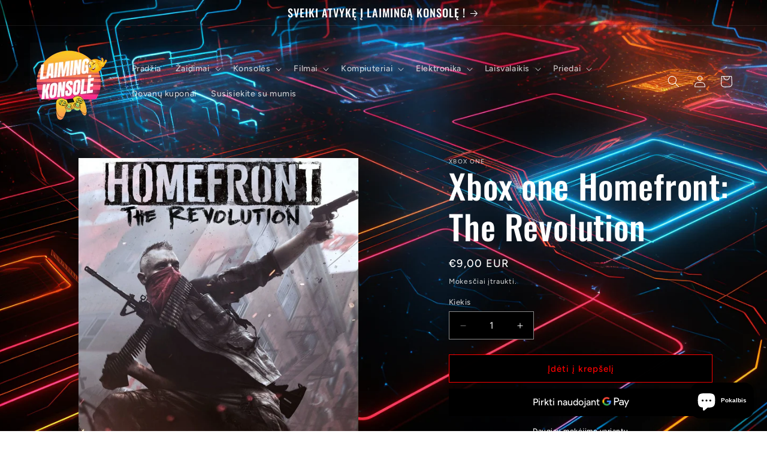

--- FILE ---
content_type: text/html; charset=utf-8
request_url: https://laimingakonsole.lt/products/xbox-one-homefront-the-revolution
body_size: 32560
content:
<!doctype html>
<html class="js" lang="lt-LT">
  <head>
    <meta charset="utf-8">
    <meta http-equiv="X-UA-Compatible" content="IE=edge">
    <meta name="viewport" content="width=device-width,initial-scale=1">
    <meta name="theme-color" content="">
    <link rel="canonical" href="https://laimingakonsole.lt/products/xbox-one-homefront-the-revolution"><link rel="icon" type="image/png" href="//laimingakonsole.lt/cdn/shop/files/Konsol4_retro_joystick_smile.png?crop=center&height=32&v=1743148772&width=32"><link rel="preconnect" href="https://fonts.shopifycdn.com" crossorigin><title>
      Xbox one Homefront: The Revolution
 &ndash; Laiminga Konsolė</title>

    
      <meta name="description" content="Skirtas Xbox one konsolėmsBūklė : NaudotasŽaidėjų skaičius : 1 -  žaidėjasŽaidimo pristatymas :">
    

    

<meta property="og:site_name" content="Laiminga Konsolė">
<meta property="og:url" content="https://laimingakonsole.lt/products/xbox-one-homefront-the-revolution">
<meta property="og:title" content="Xbox one Homefront: The Revolution">
<meta property="og:type" content="product">
<meta property="og:description" content="Skirtas Xbox one konsolėmsBūklė : NaudotasŽaidėjų skaičius : 1 -  žaidėjasŽaidimo pristatymas :"><meta property="og:image" content="http://laimingakonsole.lt/cdn/shop/files/homefront-the-revolution-xbox-one.jpg?v=1711038898">
  <meta property="og:image:secure_url" content="https://laimingakonsole.lt/cdn/shop/files/homefront-the-revolution-xbox-one.jpg?v=1711038898">
  <meta property="og:image:width" content="870">
  <meta property="og:image:height" content="1024"><meta property="og:price:amount" content="9,00">
  <meta property="og:price:currency" content="EUR"><meta name="twitter:card" content="summary_large_image">
<meta name="twitter:title" content="Xbox one Homefront: The Revolution">
<meta name="twitter:description" content="Skirtas Xbox one konsolėmsBūklė : NaudotasŽaidėjų skaičius : 1 -  žaidėjasŽaidimo pristatymas :">


    <script src="//laimingakonsole.lt/cdn/shop/t/3/assets/constants.js?v=132983761750457495441765466567" defer="defer"></script>
    <script src="//laimingakonsole.lt/cdn/shop/t/3/assets/pubsub.js?v=25310214064522200911765466568" defer="defer"></script>
    <script src="//laimingakonsole.lt/cdn/shop/t/3/assets/global.js?v=7301445359237545521765466567" defer="defer"></script>
    <script src="//laimingakonsole.lt/cdn/shop/t/3/assets/details-disclosure.js?v=13653116266235556501765466567" defer="defer"></script>
    <script src="//laimingakonsole.lt/cdn/shop/t/3/assets/details-modal.js?v=25581673532751508451765466567" defer="defer"></script>
    <script src="//laimingakonsole.lt/cdn/shop/t/3/assets/search-form.js?v=133129549252120666541765466568" defer="defer"></script><script src="//laimingakonsole.lt/cdn/shop/t/3/assets/animations.js?v=88693664871331136111765466566" defer="defer"></script><script>window.performance && window.performance.mark && window.performance.mark('shopify.content_for_header.start');</script><meta id="shopify-digital-wallet" name="shopify-digital-wallet" content="/81820123462/digital_wallets/dialog">
<link rel="alternate" type="application/json+oembed" href="https://laimingakonsole.lt/products/xbox-one-homefront-the-revolution.oembed">
<script async="async" src="/checkouts/internal/preloads.js?locale=lt-LT"></script>
<script id="shopify-features" type="application/json">{"accessToken":"05399f06185c83bc6818a3c312214c74","betas":["rich-media-storefront-analytics"],"domain":"laimingakonsole.lt","predictiveSearch":true,"shopId":81820123462,"locale":"lt"}</script>
<script>var Shopify = Shopify || {};
Shopify.shop = "c3391c-55.myshopify.com";
Shopify.locale = "lt-LT";
Shopify.currency = {"active":"EUR","rate":"1.0"};
Shopify.country = "LT";
Shopify.theme = {"name":"Updated copy of Ride","id":186153304390,"schema_name":"Ride","schema_version":"15.4.1","theme_store_id":1500,"role":"main"};
Shopify.theme.handle = "null";
Shopify.theme.style = {"id":null,"handle":null};
Shopify.cdnHost = "laimingakonsole.lt/cdn";
Shopify.routes = Shopify.routes || {};
Shopify.routes.root = "/";</script>
<script type="module">!function(o){(o.Shopify=o.Shopify||{}).modules=!0}(window);</script>
<script>!function(o){function n(){var o=[];function n(){o.push(Array.prototype.slice.apply(arguments))}return n.q=o,n}var t=o.Shopify=o.Shopify||{};t.loadFeatures=n(),t.autoloadFeatures=n()}(window);</script>
<script id="shop-js-analytics" type="application/json">{"pageType":"product"}</script>
<script defer="defer" async type="module" src="//laimingakonsole.lt/cdn/shopifycloud/shop-js/modules/v2/client.init-shop-cart-sync_bEabhjwr.lt-LT.esm.js"></script>
<script defer="defer" async type="module" src="//laimingakonsole.lt/cdn/shopifycloud/shop-js/modules/v2/chunk.common_BLxEpLKN.esm.js"></script>
<script defer="defer" async type="module" src="//laimingakonsole.lt/cdn/shopifycloud/shop-js/modules/v2/chunk.modal_BHosjvcM.esm.js"></script>
<script type="module">
  await import("//laimingakonsole.lt/cdn/shopifycloud/shop-js/modules/v2/client.init-shop-cart-sync_bEabhjwr.lt-LT.esm.js");
await import("//laimingakonsole.lt/cdn/shopifycloud/shop-js/modules/v2/chunk.common_BLxEpLKN.esm.js");
await import("//laimingakonsole.lt/cdn/shopifycloud/shop-js/modules/v2/chunk.modal_BHosjvcM.esm.js");

  window.Shopify.SignInWithShop?.initShopCartSync?.({"fedCMEnabled":true,"windoidEnabled":true});

</script>
<script id="__st">var __st={"a":81820123462,"offset":7200,"reqid":"0bb5f36c-9622-4c63-9b81-61b7d1088cce-1769072453","pageurl":"laimingakonsole.lt\/products\/xbox-one-homefront-the-revolution","u":"a1b3cecad994","p":"product","rtyp":"product","rid":8871112540486};</script>
<script>window.ShopifyPaypalV4VisibilityTracking = true;</script>
<script id="captcha-bootstrap">!function(){'use strict';const t='contact',e='account',n='new_comment',o=[[t,t],['blogs',n],['comments',n],[t,'customer']],c=[[e,'customer_login'],[e,'guest_login'],[e,'recover_customer_password'],[e,'create_customer']],r=t=>t.map((([t,e])=>`form[action*='/${t}']:not([data-nocaptcha='true']) input[name='form_type'][value='${e}']`)).join(','),a=t=>()=>t?[...document.querySelectorAll(t)].map((t=>t.form)):[];function s(){const t=[...o],e=r(t);return a(e)}const i='password',u='form_key',d=['recaptcha-v3-token','g-recaptcha-response','h-captcha-response',i],f=()=>{try{return window.sessionStorage}catch{return}},m='__shopify_v',_=t=>t.elements[u];function p(t,e,n=!1){try{const o=window.sessionStorage,c=JSON.parse(o.getItem(e)),{data:r}=function(t){const{data:e,action:n}=t;return t[m]||n?{data:e,action:n}:{data:t,action:n}}(c);for(const[e,n]of Object.entries(r))t.elements[e]&&(t.elements[e].value=n);n&&o.removeItem(e)}catch(o){console.error('form repopulation failed',{error:o})}}const l='form_type',E='cptcha';function T(t){t.dataset[E]=!0}const w=window,h=w.document,L='Shopify',v='ce_forms',y='captcha';let A=!1;((t,e)=>{const n=(g='f06e6c50-85a8-45c8-87d0-21a2b65856fe',I='https://cdn.shopify.com/shopifycloud/storefront-forms-hcaptcha/ce_storefront_forms_captcha_hcaptcha.v1.5.2.iife.js',D={infoText:'Saugo „hCaptcha“',privacyText:'Privatumas',termsText:'Sąlygos'},(t,e,n)=>{const o=w[L][v],c=o.bindForm;if(c)return c(t,g,e,D).then(n);var r;o.q.push([[t,g,e,D],n]),r=I,A||(h.body.append(Object.assign(h.createElement('script'),{id:'captcha-provider',async:!0,src:r})),A=!0)});var g,I,D;w[L]=w[L]||{},w[L][v]=w[L][v]||{},w[L][v].q=[],w[L][y]=w[L][y]||{},w[L][y].protect=function(t,e){n(t,void 0,e),T(t)},Object.freeze(w[L][y]),function(t,e,n,w,h,L){const[v,y,A,g]=function(t,e,n){const i=e?o:[],u=t?c:[],d=[...i,...u],f=r(d),m=r(i),_=r(d.filter((([t,e])=>n.includes(e))));return[a(f),a(m),a(_),s()]}(w,h,L),I=t=>{const e=t.target;return e instanceof HTMLFormElement?e:e&&e.form},D=t=>v().includes(t);t.addEventListener('submit',(t=>{const e=I(t);if(!e)return;const n=D(e)&&!e.dataset.hcaptchaBound&&!e.dataset.recaptchaBound,o=_(e),c=g().includes(e)&&(!o||!o.value);(n||c)&&t.preventDefault(),c&&!n&&(function(t){try{if(!f())return;!function(t){const e=f();if(!e)return;const n=_(t);if(!n)return;const o=n.value;o&&e.removeItem(o)}(t);const e=Array.from(Array(32),(()=>Math.random().toString(36)[2])).join('');!function(t,e){_(t)||t.append(Object.assign(document.createElement('input'),{type:'hidden',name:u})),t.elements[u].value=e}(t,e),function(t,e){const n=f();if(!n)return;const o=[...t.querySelectorAll(`input[type='${i}']`)].map((({name:t})=>t)),c=[...d,...o],r={};for(const[a,s]of new FormData(t).entries())c.includes(a)||(r[a]=s);n.setItem(e,JSON.stringify({[m]:1,action:t.action,data:r}))}(t,e)}catch(e){console.error('failed to persist form',e)}}(e),e.submit())}));const S=(t,e)=>{t&&!t.dataset[E]&&(n(t,e.some((e=>e===t))),T(t))};for(const o of['focusin','change'])t.addEventListener(o,(t=>{const e=I(t);D(e)&&S(e,y())}));const B=e.get('form_key'),M=e.get(l),P=B&&M;t.addEventListener('DOMContentLoaded',(()=>{const t=y();if(P)for(const e of t)e.elements[l].value===M&&p(e,B);[...new Set([...A(),...v().filter((t=>'true'===t.dataset.shopifyCaptcha))])].forEach((e=>S(e,t)))}))}(h,new URLSearchParams(w.location.search),n,t,e,['guest_login'])})(!0,!0)}();</script>
<script integrity="sha256-4kQ18oKyAcykRKYeNunJcIwy7WH5gtpwJnB7kiuLZ1E=" data-source-attribution="shopify.loadfeatures" defer="defer" src="//laimingakonsole.lt/cdn/shopifycloud/storefront/assets/storefront/load_feature-a0a9edcb.js" crossorigin="anonymous"></script>
<script data-source-attribution="shopify.dynamic_checkout.dynamic.init">var Shopify=Shopify||{};Shopify.PaymentButton=Shopify.PaymentButton||{isStorefrontPortableWallets:!0,init:function(){window.Shopify.PaymentButton.init=function(){};var t=document.createElement("script");t.src="https://laimingakonsole.lt/cdn/shopifycloud/portable-wallets/latest/portable-wallets.lt.js",t.type="module",document.head.appendChild(t)}};
</script>
<script data-source-attribution="shopify.dynamic_checkout.buyer_consent">
  function portableWalletsHideBuyerConsent(e){var t=document.getElementById("shopify-buyer-consent"),n=document.getElementById("shopify-subscription-policy-button");t&&n&&(t.classList.add("hidden"),t.setAttribute("aria-hidden","true"),n.removeEventListener("click",e))}function portableWalletsShowBuyerConsent(e){var t=document.getElementById("shopify-buyer-consent"),n=document.getElementById("shopify-subscription-policy-button");t&&n&&(t.classList.remove("hidden"),t.removeAttribute("aria-hidden"),n.addEventListener("click",e))}window.Shopify?.PaymentButton&&(window.Shopify.PaymentButton.hideBuyerConsent=portableWalletsHideBuyerConsent,window.Shopify.PaymentButton.showBuyerConsent=portableWalletsShowBuyerConsent);
</script>
<script>
  function portableWalletsCleanup(e){e&&e.src&&console.error("Failed to load portable wallets script "+e.src);var t=document.querySelectorAll("shopify-accelerated-checkout .shopify-payment-button__skeleton, shopify-accelerated-checkout-cart .wallet-cart-button__skeleton"),e=document.getElementById("shopify-buyer-consent");for(let e=0;e<t.length;e++)t[e].remove();e&&e.remove()}function portableWalletsNotLoadedAsModule(e){e instanceof ErrorEvent&&"string"==typeof e.message&&e.message.includes("import.meta")&&"string"==typeof e.filename&&e.filename.includes("portable-wallets")&&(window.removeEventListener("error",portableWalletsNotLoadedAsModule),window.Shopify.PaymentButton.failedToLoad=e,"loading"===document.readyState?document.addEventListener("DOMContentLoaded",window.Shopify.PaymentButton.init):window.Shopify.PaymentButton.init())}window.addEventListener("error",portableWalletsNotLoadedAsModule);
</script>

<script type="module" src="https://laimingakonsole.lt/cdn/shopifycloud/portable-wallets/latest/portable-wallets.lt.js" onError="portableWalletsCleanup(this)" crossorigin="anonymous"></script>
<script nomodule>
  document.addEventListener("DOMContentLoaded", portableWalletsCleanup);
</script>

<link id="shopify-accelerated-checkout-styles" rel="stylesheet" media="screen" href="https://laimingakonsole.lt/cdn/shopifycloud/portable-wallets/latest/accelerated-checkout-backwards-compat.css" crossorigin="anonymous">
<style id="shopify-accelerated-checkout-cart">
        #shopify-buyer-consent {
  margin-top: 1em;
  display: inline-block;
  width: 100%;
}

#shopify-buyer-consent.hidden {
  display: none;
}

#shopify-subscription-policy-button {
  background: none;
  border: none;
  padding: 0;
  text-decoration: underline;
  font-size: inherit;
  cursor: pointer;
}

#shopify-subscription-policy-button::before {
  box-shadow: none;
}

      </style>
<script id="sections-script" data-sections="header" defer="defer" src="//laimingakonsole.lt/cdn/shop/t/3/compiled_assets/scripts.js?v=1328"></script>
<script>window.performance && window.performance.mark && window.performance.mark('shopify.content_for_header.end');</script>


    <style data-shopify>
      @font-face {
  font-family: Figtree;
  font-weight: 500;
  font-style: normal;
  font-display: swap;
  src: url("//laimingakonsole.lt/cdn/fonts/figtree/figtree_n5.3b6b7df38aa5986536945796e1f947445832047c.woff2") format("woff2"),
       url("//laimingakonsole.lt/cdn/fonts/figtree/figtree_n5.f26bf6dcae278b0ed902605f6605fa3338e81dab.woff") format("woff");
}

      @font-face {
  font-family: Figtree;
  font-weight: 700;
  font-style: normal;
  font-display: swap;
  src: url("//laimingakonsole.lt/cdn/fonts/figtree/figtree_n7.2fd9bfe01586148e644724096c9d75e8c7a90e55.woff2") format("woff2"),
       url("//laimingakonsole.lt/cdn/fonts/figtree/figtree_n7.ea05de92d862f9594794ab281c4c3a67501ef5fc.woff") format("woff");
}

      @font-face {
  font-family: Figtree;
  font-weight: 500;
  font-style: italic;
  font-display: swap;
  src: url("//laimingakonsole.lt/cdn/fonts/figtree/figtree_i5.969396f679a62854cf82dbf67acc5721e41351f0.woff2") format("woff2"),
       url("//laimingakonsole.lt/cdn/fonts/figtree/figtree_i5.93bc1cad6c73ca9815f9777c49176dfc9d2890dd.woff") format("woff");
}

      @font-face {
  font-family: Figtree;
  font-weight: 700;
  font-style: italic;
  font-display: swap;
  src: url("//laimingakonsole.lt/cdn/fonts/figtree/figtree_i7.06add7096a6f2ab742e09ec7e498115904eda1fe.woff2") format("woff2"),
       url("//laimingakonsole.lt/cdn/fonts/figtree/figtree_i7.ee584b5fcaccdbb5518c0228158941f8df81b101.woff") format("woff");
}

      @font-face {
  font-family: Oswald;
  font-weight: 500;
  font-style: normal;
  font-display: swap;
  src: url("//laimingakonsole.lt/cdn/fonts/oswald/oswald_n5.8ad4910bfdb43e150746ef7aa67f3553e3abe8e2.woff2") format("woff2"),
       url("//laimingakonsole.lt/cdn/fonts/oswald/oswald_n5.93ee52108163c48c91111cf33b0a57021467b66e.woff") format("woff");
}


      
        :root,
        .color-scheme-1 {
          --color-background: 0,0,0;
        
          --gradient-background: rgba(0,0,0,0);
        

        

        --color-foreground: 255,255,255;
        --color-background-contrast: 128,128,128;
        --color-shadow: 255,0,0;
        --color-button: 255,0,0;
        --color-button-text: 31,31,33;
        --color-secondary-button: 0,0,0;
        --color-secondary-button-text: 255,0,0;
        --color-link: 255,0,0;
        --color-badge-foreground: 255,255,255;
        --color-badge-background: 0,0,0;
        --color-badge-border: 255,255,255;
        --payment-terms-background-color: rgb(0 0 0);
      }
      
        
        .color-scheme-2 {
          --color-background: 0,0,0;
        
          --gradient-background: rgba(0,0,0,0);
        

        

        --color-foreground: 255,0,0;
        --color-background-contrast: 128,128,128;
        --color-shadow: 255,255,255;
        --color-button: 255,255,255;
        --color-button-text: 31,31,33;
        --color-secondary-button: 0,0,0;
        --color-secondary-button-text: 255,255,255;
        --color-link: 255,255,255;
        --color-badge-foreground: 255,0,0;
        --color-badge-background: 0,0,0;
        --color-badge-border: 255,0,0;
        --payment-terms-background-color: rgb(0 0 0);
      }
      
        
        .color-scheme-3 {
          --color-background: 255,255,255;
        
          --gradient-background: #ffffff;
        

        

        --color-foreground: 31,31,33;
        --color-background-contrast: 191,191,191;
        --color-shadow: 255,255,255;
        --color-button: 31,31,33;
        --color-button-text: 255,255,255;
        --color-secondary-button: 255,255,255;
        --color-secondary-button-text: 31,31,33;
        --color-link: 31,31,33;
        --color-badge-foreground: 31,31,33;
        --color-badge-background: 255,255,255;
        --color-badge-border: 31,31,33;
        --payment-terms-background-color: rgb(255 255 255);
      }
      
        
        .color-scheme-4 {
          --color-background: 227,252,2;
        
          --gradient-background: #e3fc02;
        

        

        --color-foreground: 31,31,33;
        --color-background-contrast: 113,126,1;
        --color-shadow: 255,255,255;
        --color-button: 31,31,33;
        --color-button-text: 227,252,2;
        --color-secondary-button: 227,252,2;
        --color-secondary-button-text: 31,31,33;
        --color-link: 31,31,33;
        --color-badge-foreground: 31,31,33;
        --color-badge-background: 227,252,2;
        --color-badge-border: 31,31,33;
        --payment-terms-background-color: rgb(227 252 2);
      }
      
        
        .color-scheme-5 {
          --color-background: 0,252,237;
        
          --gradient-background: #00fced;
        

        

        --color-foreground: 31,31,33;
        --color-background-contrast: 0,125,117;
        --color-shadow: 255,255,255;
        --color-button: 31,31,33;
        --color-button-text: 0,252,237;
        --color-secondary-button: 0,252,237;
        --color-secondary-button-text: 31,31,33;
        --color-link: 31,31,33;
        --color-badge-foreground: 31,31,33;
        --color-badge-background: 0,252,237;
        --color-badge-border: 31,31,33;
        --payment-terms-background-color: rgb(0 252 237);
      }
      
        
        .color-scheme-19dee4bc-dc97-4ee7-9262-bbd1e3cb904e {
          --color-background: 0,0,0;
        
          --gradient-background: #000000;
        

        

        --color-foreground: 255,0,0;
        --color-background-contrast: 128,128,128;
        --color-shadow: 255,0,0;
        --color-button: 255,0,0;
        --color-button-text: 31,31,33;
        --color-secondary-button: 0,0,0;
        --color-secondary-button-text: 255,0,0;
        --color-link: 255,0,0;
        --color-badge-foreground: 255,0,0;
        --color-badge-background: 0,0,0;
        --color-badge-border: 255,0,0;
        --payment-terms-background-color: rgb(0 0 0);
      }
      
        
        .color-scheme-95cf3f4c-84bd-46b4-9443-215ce35f6b3e {
          --color-background: 0,0,0;
        
          --gradient-background: rgba(0,0,0,0);
        

        

        --color-foreground: 255,255,255;
        --color-background-contrast: 128,128,128;
        --color-shadow: 255,0,0;
        --color-button: 255,0,0;
        --color-button-text: 31,31,33;
        --color-secondary-button: 0,0,0;
        --color-secondary-button-text: 255,0,0;
        --color-link: 255,0,0;
        --color-badge-foreground: 255,255,255;
        --color-badge-background: 0,0,0;
        --color-badge-border: 255,255,255;
        --payment-terms-background-color: rgb(0 0 0);
      }
      

      body, .color-scheme-1, .color-scheme-2, .color-scheme-3, .color-scheme-4, .color-scheme-5, .color-scheme-19dee4bc-dc97-4ee7-9262-bbd1e3cb904e, .color-scheme-95cf3f4c-84bd-46b4-9443-215ce35f6b3e {
        color: rgba(var(--color-foreground), 0.75);
        background-color: rgb(var(--color-background));
      }

      :root {
        --font-body-family: Figtree, sans-serif;
        --font-body-style: normal;
        --font-body-weight: 500;
        --font-body-weight-bold: 800;

        --font-heading-family: Oswald, sans-serif;
        --font-heading-style: normal;
        --font-heading-weight: 500;

        --font-body-scale: 1.0;
        --font-heading-scale: 1.4;

        --media-padding: px;
        --media-border-opacity: 0.1;
        --media-border-width: 0px;
        --media-radius: 0px;
        --media-shadow-opacity: 0.0;
        --media-shadow-horizontal-offset: 0px;
        --media-shadow-vertical-offset: 4px;
        --media-shadow-blur-radius: 5px;
        --media-shadow-visible: 0;

        --page-width: 160rem;
        --page-width-margin: 0rem;

        --product-card-image-padding: 0.0rem;
        --product-card-corner-radius: 0.0rem;
        --product-card-text-alignment: left;
        --product-card-border-width: 0.0rem;
        --product-card-border-opacity: 0.1;
        --product-card-shadow-opacity: 0.0;
        --product-card-shadow-visible: 0;
        --product-card-shadow-horizontal-offset: 0.0rem;
        --product-card-shadow-vertical-offset: 0.4rem;
        --product-card-shadow-blur-radius: 0.5rem;

        --collection-card-image-padding: 0.0rem;
        --collection-card-corner-radius: 0.0rem;
        --collection-card-text-alignment: left;
        --collection-card-border-width: 0.0rem;
        --collection-card-border-opacity: 0.1;
        --collection-card-shadow-opacity: 0.0;
        --collection-card-shadow-visible: 0;
        --collection-card-shadow-horizontal-offset: 0.0rem;
        --collection-card-shadow-vertical-offset: 0.4rem;
        --collection-card-shadow-blur-radius: 0.5rem;

        --blog-card-image-padding: 0.0rem;
        --blog-card-corner-radius: 0.0rem;
        --blog-card-text-alignment: left;
        --blog-card-border-width: 0.0rem;
        --blog-card-border-opacity: 0.1;
        --blog-card-shadow-opacity: 0.0;
        --blog-card-shadow-visible: 0;
        --blog-card-shadow-horizontal-offset: 0.0rem;
        --blog-card-shadow-vertical-offset: 0.4rem;
        --blog-card-shadow-blur-radius: 0.5rem;

        --badge-corner-radius: 4.0rem;

        --popup-border-width: 1px;
        --popup-border-opacity: 0.1;
        --popup-corner-radius: 0px;
        --popup-shadow-opacity: 0.0;
        --popup-shadow-horizontal-offset: 0px;
        --popup-shadow-vertical-offset: 4px;
        --popup-shadow-blur-radius: 5px;

        --drawer-border-width: 1px;
        --drawer-border-opacity: 0.1;
        --drawer-shadow-opacity: 0.0;
        --drawer-shadow-horizontal-offset: 0px;
        --drawer-shadow-vertical-offset: 4px;
        --drawer-shadow-blur-radius: 5px;

        --spacing-sections-desktop: 52px;
        --spacing-sections-mobile: 36px;

        --grid-desktop-vertical-spacing: 40px;
        --grid-desktop-horizontal-spacing: 40px;
        --grid-mobile-vertical-spacing: 20px;
        --grid-mobile-horizontal-spacing: 20px;

        --text-boxes-border-opacity: 0.1;
        --text-boxes-border-width: 0px;
        --text-boxes-radius: 0px;
        --text-boxes-shadow-opacity: 0.0;
        --text-boxes-shadow-visible: 0;
        --text-boxes-shadow-horizontal-offset: 0px;
        --text-boxes-shadow-vertical-offset: 4px;
        --text-boxes-shadow-blur-radius: 5px;

        --buttons-radius: 0px;
        --buttons-radius-outset: 0px;
        --buttons-border-width: 1px;
        --buttons-border-opacity: 1.0;
        --buttons-shadow-opacity: 0.0;
        --buttons-shadow-visible: 0;
        --buttons-shadow-horizontal-offset: 0px;
        --buttons-shadow-vertical-offset: 4px;
        --buttons-shadow-blur-radius: 5px;
        --buttons-border-offset: 0px;

        --inputs-radius: 0px;
        --inputs-border-width: 1px;
        --inputs-border-opacity: 0.55;
        --inputs-shadow-opacity: 0.0;
        --inputs-shadow-horizontal-offset: 0px;
        --inputs-margin-offset: 0px;
        --inputs-shadow-vertical-offset: 4px;
        --inputs-shadow-blur-radius: 5px;
        --inputs-radius-outset: 0px;

        --variant-pills-radius: 40px;
        --variant-pills-border-width: 1px;
        --variant-pills-border-opacity: 0.55;
        --variant-pills-shadow-opacity: 0.0;
        --variant-pills-shadow-horizontal-offset: 0px;
        --variant-pills-shadow-vertical-offset: 4px;
        --variant-pills-shadow-blur-radius: 5px;
      }

      *,
      *::before,
      *::after {
        box-sizing: inherit;
      }

      html {
        box-sizing: border-box;
        font-size: calc(var(--font-body-scale) * 62.5%);
        height: 100%;
      }

      body {
        display: grid;
        grid-template-rows: auto auto 1fr auto;
        grid-template-columns: 100%;
        min-height: 100%;
        margin: 0;
        font-size: 1.5rem;
        letter-spacing: 0.06rem;
        line-height: calc(1 + 0.8 / var(--font-body-scale));
        font-family: var(--font-body-family);
        font-style: var(--font-body-style);
        font-weight: var(--font-body-weight);
      }

      @media screen and (min-width: 750px) {
        body {
          font-size: 1.6rem;
        }
      }
    </style>

    <link href="//laimingakonsole.lt/cdn/shop/t/3/assets/base.css?v=159841507637079171801765466566" rel="stylesheet" type="text/css" media="all" />
    <link rel="stylesheet" href="//laimingakonsole.lt/cdn/shop/t/3/assets/component-cart-items.css?v=13033300910818915211765466566" media="print" onload="this.media='all'">
      <link rel="preload" as="font" href="//laimingakonsole.lt/cdn/fonts/figtree/figtree_n5.3b6b7df38aa5986536945796e1f947445832047c.woff2" type="font/woff2" crossorigin>
      

      <link rel="preload" as="font" href="//laimingakonsole.lt/cdn/fonts/oswald/oswald_n5.8ad4910bfdb43e150746ef7aa67f3553e3abe8e2.woff2" type="font/woff2" crossorigin>
      
<link
        rel="stylesheet"
        href="//laimingakonsole.lt/cdn/shop/t/3/assets/component-predictive-search.css?v=118923337488134913561765466566"
        media="print"
        onload="this.media='all'"
      ><script>
      if (Shopify.designMode) {
        document.documentElement.classList.add('shopify-design-mode');
      }
    </script>
  <script src="https://cdn.shopify.com/extensions/e8878072-2f6b-4e89-8082-94b04320908d/inbox-1254/assets/inbox-chat-loader.js" type="text/javascript" defer="defer"></script>
<link href="https://monorail-edge.shopifysvc.com" rel="dns-prefetch">
<script>(function(){if ("sendBeacon" in navigator && "performance" in window) {try {var session_token_from_headers = performance.getEntriesByType('navigation')[0].serverTiming.find(x => x.name == '_s').description;} catch {var session_token_from_headers = undefined;}var session_cookie_matches = document.cookie.match(/_shopify_s=([^;]*)/);var session_token_from_cookie = session_cookie_matches && session_cookie_matches.length === 2 ? session_cookie_matches[1] : "";var session_token = session_token_from_headers || session_token_from_cookie || "";function handle_abandonment_event(e) {var entries = performance.getEntries().filter(function(entry) {return /monorail-edge.shopifysvc.com/.test(entry.name);});if (!window.abandonment_tracked && entries.length === 0) {window.abandonment_tracked = true;var currentMs = Date.now();var navigation_start = performance.timing.navigationStart;var payload = {shop_id: 81820123462,url: window.location.href,navigation_start,duration: currentMs - navigation_start,session_token,page_type: "product"};window.navigator.sendBeacon("https://monorail-edge.shopifysvc.com/v1/produce", JSON.stringify({schema_id: "online_store_buyer_site_abandonment/1.1",payload: payload,metadata: {event_created_at_ms: currentMs,event_sent_at_ms: currentMs}}));}}window.addEventListener('pagehide', handle_abandonment_event);}}());</script>
<script id="web-pixels-manager-setup">(function e(e,d,r,n,o){if(void 0===o&&(o={}),!Boolean(null===(a=null===(i=window.Shopify)||void 0===i?void 0:i.analytics)||void 0===a?void 0:a.replayQueue)){var i,a;window.Shopify=window.Shopify||{};var t=window.Shopify;t.analytics=t.analytics||{};var s=t.analytics;s.replayQueue=[],s.publish=function(e,d,r){return s.replayQueue.push([e,d,r]),!0};try{self.performance.mark("wpm:start")}catch(e){}var l=function(){var e={modern:/Edge?\/(1{2}[4-9]|1[2-9]\d|[2-9]\d{2}|\d{4,})\.\d+(\.\d+|)|Firefox\/(1{2}[4-9]|1[2-9]\d|[2-9]\d{2}|\d{4,})\.\d+(\.\d+|)|Chrom(ium|e)\/(9{2}|\d{3,})\.\d+(\.\d+|)|(Maci|X1{2}).+ Version\/(15\.\d+|(1[6-9]|[2-9]\d|\d{3,})\.\d+)([,.]\d+|)( \(\w+\)|)( Mobile\/\w+|) Safari\/|Chrome.+OPR\/(9{2}|\d{3,})\.\d+\.\d+|(CPU[ +]OS|iPhone[ +]OS|CPU[ +]iPhone|CPU IPhone OS|CPU iPad OS)[ +]+(15[._]\d+|(1[6-9]|[2-9]\d|\d{3,})[._]\d+)([._]\d+|)|Android:?[ /-](13[3-9]|1[4-9]\d|[2-9]\d{2}|\d{4,})(\.\d+|)(\.\d+|)|Android.+Firefox\/(13[5-9]|1[4-9]\d|[2-9]\d{2}|\d{4,})\.\d+(\.\d+|)|Android.+Chrom(ium|e)\/(13[3-9]|1[4-9]\d|[2-9]\d{2}|\d{4,})\.\d+(\.\d+|)|SamsungBrowser\/([2-9]\d|\d{3,})\.\d+/,legacy:/Edge?\/(1[6-9]|[2-9]\d|\d{3,})\.\d+(\.\d+|)|Firefox\/(5[4-9]|[6-9]\d|\d{3,})\.\d+(\.\d+|)|Chrom(ium|e)\/(5[1-9]|[6-9]\d|\d{3,})\.\d+(\.\d+|)([\d.]+$|.*Safari\/(?![\d.]+ Edge\/[\d.]+$))|(Maci|X1{2}).+ Version\/(10\.\d+|(1[1-9]|[2-9]\d|\d{3,})\.\d+)([,.]\d+|)( \(\w+\)|)( Mobile\/\w+|) Safari\/|Chrome.+OPR\/(3[89]|[4-9]\d|\d{3,})\.\d+\.\d+|(CPU[ +]OS|iPhone[ +]OS|CPU[ +]iPhone|CPU IPhone OS|CPU iPad OS)[ +]+(10[._]\d+|(1[1-9]|[2-9]\d|\d{3,})[._]\d+)([._]\d+|)|Android:?[ /-](13[3-9]|1[4-9]\d|[2-9]\d{2}|\d{4,})(\.\d+|)(\.\d+|)|Mobile Safari.+OPR\/([89]\d|\d{3,})\.\d+\.\d+|Android.+Firefox\/(13[5-9]|1[4-9]\d|[2-9]\d{2}|\d{4,})\.\d+(\.\d+|)|Android.+Chrom(ium|e)\/(13[3-9]|1[4-9]\d|[2-9]\d{2}|\d{4,})\.\d+(\.\d+|)|Android.+(UC? ?Browser|UCWEB|U3)[ /]?(15\.([5-9]|\d{2,})|(1[6-9]|[2-9]\d|\d{3,})\.\d+)\.\d+|SamsungBrowser\/(5\.\d+|([6-9]|\d{2,})\.\d+)|Android.+MQ{2}Browser\/(14(\.(9|\d{2,})|)|(1[5-9]|[2-9]\d|\d{3,})(\.\d+|))(\.\d+|)|K[Aa][Ii]OS\/(3\.\d+|([4-9]|\d{2,})\.\d+)(\.\d+|)/},d=e.modern,r=e.legacy,n=navigator.userAgent;return n.match(d)?"modern":n.match(r)?"legacy":"unknown"}(),u="modern"===l?"modern":"legacy",c=(null!=n?n:{modern:"",legacy:""})[u],f=function(e){return[e.baseUrl,"/wpm","/b",e.hashVersion,"modern"===e.buildTarget?"m":"l",".js"].join("")}({baseUrl:d,hashVersion:r,buildTarget:u}),m=function(e){var d=e.version,r=e.bundleTarget,n=e.surface,o=e.pageUrl,i=e.monorailEndpoint;return{emit:function(e){var a=e.status,t=e.errorMsg,s=(new Date).getTime(),l=JSON.stringify({metadata:{event_sent_at_ms:s},events:[{schema_id:"web_pixels_manager_load/3.1",payload:{version:d,bundle_target:r,page_url:o,status:a,surface:n,error_msg:t},metadata:{event_created_at_ms:s}}]});if(!i)return console&&console.warn&&console.warn("[Web Pixels Manager] No Monorail endpoint provided, skipping logging."),!1;try{return self.navigator.sendBeacon.bind(self.navigator)(i,l)}catch(e){}var u=new XMLHttpRequest;try{return u.open("POST",i,!0),u.setRequestHeader("Content-Type","text/plain"),u.send(l),!0}catch(e){return console&&console.warn&&console.warn("[Web Pixels Manager] Got an unhandled error while logging to Monorail."),!1}}}}({version:r,bundleTarget:l,surface:e.surface,pageUrl:self.location.href,monorailEndpoint:e.monorailEndpoint});try{o.browserTarget=l,function(e){var d=e.src,r=e.async,n=void 0===r||r,o=e.onload,i=e.onerror,a=e.sri,t=e.scriptDataAttributes,s=void 0===t?{}:t,l=document.createElement("script"),u=document.querySelector("head"),c=document.querySelector("body");if(l.async=n,l.src=d,a&&(l.integrity=a,l.crossOrigin="anonymous"),s)for(var f in s)if(Object.prototype.hasOwnProperty.call(s,f))try{l.dataset[f]=s[f]}catch(e){}if(o&&l.addEventListener("load",o),i&&l.addEventListener("error",i),u)u.appendChild(l);else{if(!c)throw new Error("Did not find a head or body element to append the script");c.appendChild(l)}}({src:f,async:!0,onload:function(){if(!function(){var e,d;return Boolean(null===(d=null===(e=window.Shopify)||void 0===e?void 0:e.analytics)||void 0===d?void 0:d.initialized)}()){var d=window.webPixelsManager.init(e)||void 0;if(d){var r=window.Shopify.analytics;r.replayQueue.forEach((function(e){var r=e[0],n=e[1],o=e[2];d.publishCustomEvent(r,n,o)})),r.replayQueue=[],r.publish=d.publishCustomEvent,r.visitor=d.visitor,r.initialized=!0}}},onerror:function(){return m.emit({status:"failed",errorMsg:"".concat(f," has failed to load")})},sri:function(e){var d=/^sha384-[A-Za-z0-9+/=]+$/;return"string"==typeof e&&d.test(e)}(c)?c:"",scriptDataAttributes:o}),m.emit({status:"loading"})}catch(e){m.emit({status:"failed",errorMsg:(null==e?void 0:e.message)||"Unknown error"})}}})({shopId: 81820123462,storefrontBaseUrl: "https://laimingakonsole.lt",extensionsBaseUrl: "https://extensions.shopifycdn.com/cdn/shopifycloud/web-pixels-manager",monorailEndpoint: "https://monorail-edge.shopifysvc.com/unstable/produce_batch",surface: "storefront-renderer",enabledBetaFlags: ["2dca8a86"],webPixelsConfigList: [{"id":"1903722822","configuration":"{\"pixel_id\":\"634632572656088\",\"pixel_type\":\"facebook_pixel\"}","eventPayloadVersion":"v1","runtimeContext":"OPEN","scriptVersion":"ca16bc87fe92b6042fbaa3acc2fbdaa6","type":"APP","apiClientId":2329312,"privacyPurposes":["ANALYTICS","MARKETING","SALE_OF_DATA"],"dataSharingAdjustments":{"protectedCustomerApprovalScopes":["read_customer_address","read_customer_email","read_customer_name","read_customer_personal_data","read_customer_phone"]}},{"id":"shopify-app-pixel","configuration":"{}","eventPayloadVersion":"v1","runtimeContext":"STRICT","scriptVersion":"0450","apiClientId":"shopify-pixel","type":"APP","privacyPurposes":["ANALYTICS","MARKETING"]},{"id":"shopify-custom-pixel","eventPayloadVersion":"v1","runtimeContext":"LAX","scriptVersion":"0450","apiClientId":"shopify-pixel","type":"CUSTOM","privacyPurposes":["ANALYTICS","MARKETING"]}],isMerchantRequest: false,initData: {"shop":{"name":"Laiminga Konsolė","paymentSettings":{"currencyCode":"EUR"},"myshopifyDomain":"c3391c-55.myshopify.com","countryCode":"LT","storefrontUrl":"https:\/\/laimingakonsole.lt"},"customer":null,"cart":null,"checkout":null,"productVariants":[{"price":{"amount":9.0,"currencyCode":"EUR"},"product":{"title":"Xbox one Homefront: The Revolution","vendor":"XBox One","id":"8871112540486","untranslatedTitle":"Xbox one Homefront: The Revolution","url":"\/products\/xbox-one-homefront-the-revolution","type":""},"id":"49330958467398","image":{"src":"\/\/laimingakonsole.lt\/cdn\/shop\/files\/homefront-the-revolution-xbox-one.jpg?v=1711038898"},"sku":"","title":"Default Title","untranslatedTitle":"Default Title"}],"purchasingCompany":null},},"https://laimingakonsole.lt/cdn","fcfee988w5aeb613cpc8e4bc33m6693e112",{"modern":"","legacy":""},{"shopId":"81820123462","storefrontBaseUrl":"https:\/\/laimingakonsole.lt","extensionBaseUrl":"https:\/\/extensions.shopifycdn.com\/cdn\/shopifycloud\/web-pixels-manager","surface":"storefront-renderer","enabledBetaFlags":"[\"2dca8a86\"]","isMerchantRequest":"false","hashVersion":"fcfee988w5aeb613cpc8e4bc33m6693e112","publish":"custom","events":"[[\"page_viewed\",{}],[\"product_viewed\",{\"productVariant\":{\"price\":{\"amount\":9.0,\"currencyCode\":\"EUR\"},\"product\":{\"title\":\"Xbox one Homefront: The Revolution\",\"vendor\":\"XBox One\",\"id\":\"8871112540486\",\"untranslatedTitle\":\"Xbox one Homefront: The Revolution\",\"url\":\"\/products\/xbox-one-homefront-the-revolution\",\"type\":\"\"},\"id\":\"49330958467398\",\"image\":{\"src\":\"\/\/laimingakonsole.lt\/cdn\/shop\/files\/homefront-the-revolution-xbox-one.jpg?v=1711038898\"},\"sku\":\"\",\"title\":\"Default Title\",\"untranslatedTitle\":\"Default Title\"}}]]"});</script><script>
  window.ShopifyAnalytics = window.ShopifyAnalytics || {};
  window.ShopifyAnalytics.meta = window.ShopifyAnalytics.meta || {};
  window.ShopifyAnalytics.meta.currency = 'EUR';
  var meta = {"product":{"id":8871112540486,"gid":"gid:\/\/shopify\/Product\/8871112540486","vendor":"XBox One","type":"","handle":"xbox-one-homefront-the-revolution","variants":[{"id":49330958467398,"price":900,"name":"Xbox one Homefront: The Revolution","public_title":null,"sku":""}],"remote":false},"page":{"pageType":"product","resourceType":"product","resourceId":8871112540486,"requestId":"0bb5f36c-9622-4c63-9b81-61b7d1088cce-1769072453"}};
  for (var attr in meta) {
    window.ShopifyAnalytics.meta[attr] = meta[attr];
  }
</script>
<script class="analytics">
  (function () {
    var customDocumentWrite = function(content) {
      var jquery = null;

      if (window.jQuery) {
        jquery = window.jQuery;
      } else if (window.Checkout && window.Checkout.$) {
        jquery = window.Checkout.$;
      }

      if (jquery) {
        jquery('body').append(content);
      }
    };

    var hasLoggedConversion = function(token) {
      if (token) {
        return document.cookie.indexOf('loggedConversion=' + token) !== -1;
      }
      return false;
    }

    var setCookieIfConversion = function(token) {
      if (token) {
        var twoMonthsFromNow = new Date(Date.now());
        twoMonthsFromNow.setMonth(twoMonthsFromNow.getMonth() + 2);

        document.cookie = 'loggedConversion=' + token + '; expires=' + twoMonthsFromNow;
      }
    }

    var trekkie = window.ShopifyAnalytics.lib = window.trekkie = window.trekkie || [];
    if (trekkie.integrations) {
      return;
    }
    trekkie.methods = [
      'identify',
      'page',
      'ready',
      'track',
      'trackForm',
      'trackLink'
    ];
    trekkie.factory = function(method) {
      return function() {
        var args = Array.prototype.slice.call(arguments);
        args.unshift(method);
        trekkie.push(args);
        return trekkie;
      };
    };
    for (var i = 0; i < trekkie.methods.length; i++) {
      var key = trekkie.methods[i];
      trekkie[key] = trekkie.factory(key);
    }
    trekkie.load = function(config) {
      trekkie.config = config || {};
      trekkie.config.initialDocumentCookie = document.cookie;
      var first = document.getElementsByTagName('script')[0];
      var script = document.createElement('script');
      script.type = 'text/javascript';
      script.onerror = function(e) {
        var scriptFallback = document.createElement('script');
        scriptFallback.type = 'text/javascript';
        scriptFallback.onerror = function(error) {
                var Monorail = {
      produce: function produce(monorailDomain, schemaId, payload) {
        var currentMs = new Date().getTime();
        var event = {
          schema_id: schemaId,
          payload: payload,
          metadata: {
            event_created_at_ms: currentMs,
            event_sent_at_ms: currentMs
          }
        };
        return Monorail.sendRequest("https://" + monorailDomain + "/v1/produce", JSON.stringify(event));
      },
      sendRequest: function sendRequest(endpointUrl, payload) {
        // Try the sendBeacon API
        if (window && window.navigator && typeof window.navigator.sendBeacon === 'function' && typeof window.Blob === 'function' && !Monorail.isIos12()) {
          var blobData = new window.Blob([payload], {
            type: 'text/plain'
          });

          if (window.navigator.sendBeacon(endpointUrl, blobData)) {
            return true;
          } // sendBeacon was not successful

        } // XHR beacon

        var xhr = new XMLHttpRequest();

        try {
          xhr.open('POST', endpointUrl);
          xhr.setRequestHeader('Content-Type', 'text/plain');
          xhr.send(payload);
        } catch (e) {
          console.log(e);
        }

        return false;
      },
      isIos12: function isIos12() {
        return window.navigator.userAgent.lastIndexOf('iPhone; CPU iPhone OS 12_') !== -1 || window.navigator.userAgent.lastIndexOf('iPad; CPU OS 12_') !== -1;
      }
    };
    Monorail.produce('monorail-edge.shopifysvc.com',
      'trekkie_storefront_load_errors/1.1',
      {shop_id: 81820123462,
      theme_id: 186153304390,
      app_name: "storefront",
      context_url: window.location.href,
      source_url: "//laimingakonsole.lt/cdn/s/trekkie.storefront.1bbfab421998800ff09850b62e84b8915387986d.min.js"});

        };
        scriptFallback.async = true;
        scriptFallback.src = '//laimingakonsole.lt/cdn/s/trekkie.storefront.1bbfab421998800ff09850b62e84b8915387986d.min.js';
        first.parentNode.insertBefore(scriptFallback, first);
      };
      script.async = true;
      script.src = '//laimingakonsole.lt/cdn/s/trekkie.storefront.1bbfab421998800ff09850b62e84b8915387986d.min.js';
      first.parentNode.insertBefore(script, first);
    };
    trekkie.load(
      {"Trekkie":{"appName":"storefront","development":false,"defaultAttributes":{"shopId":81820123462,"isMerchantRequest":null,"themeId":186153304390,"themeCityHash":"5562578053060102045","contentLanguage":"lt-LT","currency":"EUR","eventMetadataId":"bcb7dde2-d1da-4844-9498-909b46b32726"},"isServerSideCookieWritingEnabled":true,"monorailRegion":"shop_domain","enabledBetaFlags":["65f19447"]},"Session Attribution":{},"S2S":{"facebookCapiEnabled":true,"source":"trekkie-storefront-renderer","apiClientId":580111}}
    );

    var loaded = false;
    trekkie.ready(function() {
      if (loaded) return;
      loaded = true;

      window.ShopifyAnalytics.lib = window.trekkie;

      var originalDocumentWrite = document.write;
      document.write = customDocumentWrite;
      try { window.ShopifyAnalytics.merchantGoogleAnalytics.call(this); } catch(error) {};
      document.write = originalDocumentWrite;

      window.ShopifyAnalytics.lib.page(null,{"pageType":"product","resourceType":"product","resourceId":8871112540486,"requestId":"0bb5f36c-9622-4c63-9b81-61b7d1088cce-1769072453","shopifyEmitted":true});

      var match = window.location.pathname.match(/checkouts\/(.+)\/(thank_you|post_purchase)/)
      var token = match? match[1]: undefined;
      if (!hasLoggedConversion(token)) {
        setCookieIfConversion(token);
        window.ShopifyAnalytics.lib.track("Viewed Product",{"currency":"EUR","variantId":49330958467398,"productId":8871112540486,"productGid":"gid:\/\/shopify\/Product\/8871112540486","name":"Xbox one Homefront: The Revolution","price":"9.00","sku":"","brand":"XBox One","variant":null,"category":"","nonInteraction":true,"remote":false},undefined,undefined,{"shopifyEmitted":true});
      window.ShopifyAnalytics.lib.track("monorail:\/\/trekkie_storefront_viewed_product\/1.1",{"currency":"EUR","variantId":49330958467398,"productId":8871112540486,"productGid":"gid:\/\/shopify\/Product\/8871112540486","name":"Xbox one Homefront: The Revolution","price":"9.00","sku":"","brand":"XBox One","variant":null,"category":"","nonInteraction":true,"remote":false,"referer":"https:\/\/laimingakonsole.lt\/products\/xbox-one-homefront-the-revolution"});
      }
    });


        var eventsListenerScript = document.createElement('script');
        eventsListenerScript.async = true;
        eventsListenerScript.src = "//laimingakonsole.lt/cdn/shopifycloud/storefront/assets/shop_events_listener-3da45d37.js";
        document.getElementsByTagName('head')[0].appendChild(eventsListenerScript);

})();</script>
<script
  defer
  src="https://laimingakonsole.lt/cdn/shopifycloud/perf-kit/shopify-perf-kit-3.0.4.min.js"
  data-application="storefront-renderer"
  data-shop-id="81820123462"
  data-render-region="gcp-us-east1"
  data-page-type="product"
  data-theme-instance-id="186153304390"
  data-theme-name="Ride"
  data-theme-version="15.4.1"
  data-monorail-region="shop_domain"
  data-resource-timing-sampling-rate="10"
  data-shs="true"
  data-shs-beacon="true"
  data-shs-export-with-fetch="true"
  data-shs-logs-sample-rate="1"
  data-shs-beacon-endpoint="https://laimingakonsole.lt/api/collect"
></script>
</head>

  <body class="gradient">
    <a class="skip-to-content-link button visually-hidden" href="#MainContent">
      Eiti į turinį
    </a><!-- BEGIN sections: header-group -->
<div id="shopify-section-sections--26478253474118__announcement-bar" class="shopify-section shopify-section-group-header-group announcement-bar-section"><link href="//laimingakonsole.lt/cdn/shop/t/3/assets/component-slideshow.css?v=17933591812325749411765466566" rel="stylesheet" type="text/css" media="all" />
<link href="//laimingakonsole.lt/cdn/shop/t/3/assets/component-slider.css?v=14039311878856620671765466567" rel="stylesheet" type="text/css" media="all" />


<div
  class="utility-bar color-scheme-1 gradient utility-bar--bottom-border"
>
  <div class="page-width utility-bar__grid"><div
        class="announcement-bar"
        role="region"
        aria-label="Skelbimas"
        
      ><a
              href="/collections"
              class="announcement-bar__link link link--text focus-inset animate-arrow"
            ><p class="announcement-bar__message h5">
            <span>SVEIKI ATVYKĘ Į LAIMINGĄ KONSOLĘ !</span><svg xmlns="http://www.w3.org/2000/svg" fill="none" class="icon icon-arrow" viewBox="0 0 14 10"><path fill="currentColor" fill-rule="evenodd" d="M8.537.808a.5.5 0 0 1 .817-.162l4 4a.5.5 0 0 1 0 .708l-4 4a.5.5 0 1 1-.708-.708L11.793 5.5H1a.5.5 0 0 1 0-1h10.793L8.646 1.354a.5.5 0 0 1-.109-.546" clip-rule="evenodd"/></svg>
</p></a></div><div class="localization-wrapper">
</div>
  </div>
</div>


</div><div id="shopify-section-sections--26478253474118__header" class="shopify-section shopify-section-group-header-group section-header"><link rel="stylesheet" href="//laimingakonsole.lt/cdn/shop/t/3/assets/component-list-menu.css?v=151968516119678728991765466566" media="print" onload="this.media='all'">
<link rel="stylesheet" href="//laimingakonsole.lt/cdn/shop/t/3/assets/component-search.css?v=165164710990765432851765466566" media="print" onload="this.media='all'">
<link rel="stylesheet" href="//laimingakonsole.lt/cdn/shop/t/3/assets/component-menu-drawer.css?v=147478906057189667651765466566" media="print" onload="this.media='all'">
<link
  rel="stylesheet"
  href="//laimingakonsole.lt/cdn/shop/t/3/assets/component-cart-notification.css?v=54116361853792938221765466566"
  media="print"
  onload="this.media='all'"
><link rel="stylesheet" href="//laimingakonsole.lt/cdn/shop/t/3/assets/component-price.css?v=47596247576480123001765466566" media="print" onload="this.media='all'"><link rel="stylesheet" href="//laimingakonsole.lt/cdn/shop/t/3/assets/component-mega-menu.css?v=10110889665867715061765466566" media="print" onload="this.media='all'"><style>
  header-drawer {
    justify-self: start;
    margin-left: -1.2rem;
  }@media screen and (min-width: 990px) {
      header-drawer {
        display: none;
      }
    }.menu-drawer-container {
    display: flex;
  }

  .list-menu {
    list-style: none;
    padding: 0;
    margin: 0;
  }

  .list-menu--inline {
    display: inline-flex;
    flex-wrap: wrap;
  }

  summary.list-menu__item {
    padding-right: 2.7rem;
  }

  .list-menu__item {
    display: flex;
    align-items: center;
    line-height: calc(1 + 0.3 / var(--font-body-scale));
  }

  .list-menu__item--link {
    text-decoration: none;
    padding-bottom: 1rem;
    padding-top: 1rem;
    line-height: calc(1 + 0.8 / var(--font-body-scale));
  }

  @media screen and (min-width: 750px) {
    .list-menu__item--link {
      padding-bottom: 0.5rem;
      padding-top: 0.5rem;
    }
  }
</style><style data-shopify>.header {
    padding: 10px 3rem 10px 3rem;
  }

  .section-header {
    position: sticky; /* This is for fixing a Safari z-index issue. PR #2147 */
    margin-bottom: 0px;
  }

  @media screen and (min-width: 750px) {
    .section-header {
      margin-bottom: 0px;
    }
  }

  @media screen and (min-width: 990px) {
    .header {
      padding-top: 20px;
      padding-bottom: 20px;
    }
  }</style><script src="//laimingakonsole.lt/cdn/shop/t/3/assets/cart-notification.js?v=133508293167896966491765466566" defer="defer"></script>

<div
  
  class="header-wrapper color-scheme-1 gradient"
><header class="header header--middle-left header--mobile-center page-width header--has-menu header--has-account">

<header-drawer data-breakpoint="tablet">
  <details id="Details-menu-drawer-container" class="menu-drawer-container">
    <summary
      class="header__icon header__icon--menu header__icon--summary link focus-inset"
      aria-label="Meniu"
    >
      <span><svg xmlns="http://www.w3.org/2000/svg" fill="none" class="icon icon-hamburger" viewBox="0 0 18 16"><path fill="currentColor" d="M1 .5a.5.5 0 1 0 0 1h15.71a.5.5 0 0 0 0-1zM.5 8a.5.5 0 0 1 .5-.5h15.71a.5.5 0 0 1 0 1H1A.5.5 0 0 1 .5 8m0 7a.5.5 0 0 1 .5-.5h15.71a.5.5 0 0 1 0 1H1a.5.5 0 0 1-.5-.5"/></svg>
<svg xmlns="http://www.w3.org/2000/svg" fill="none" class="icon icon-close" viewBox="0 0 18 17"><path fill="currentColor" d="M.865 15.978a.5.5 0 0 0 .707.707l7.433-7.431 7.579 7.282a.501.501 0 0 0 .846-.37.5.5 0 0 0-.153-.351L9.712 8.546l7.417-7.416a.5.5 0 1 0-.707-.708L8.991 7.853 1.413.573a.5.5 0 1 0-.693.72l7.563 7.268z"/></svg>
</span>
    </summary>
    <div id="menu-drawer" class="gradient menu-drawer motion-reduce color-scheme-2">
      <div class="menu-drawer__inner-container">
        <div class="menu-drawer__navigation-container">
          <nav class="menu-drawer__navigation">
            <ul class="menu-drawer__menu has-submenu list-menu" role="list"><li><a
                      id="HeaderDrawer-pradzia"
                      href="/"
                      class="menu-drawer__menu-item list-menu__item link link--text focus-inset"
                      
                    >
                      Pradžia
                    </a></li><li><details id="Details-menu-drawer-menu-item-2">
                      <summary
                        id="HeaderDrawer-zaidimai"
                        class="menu-drawer__menu-item list-menu__item link link--text focus-inset"
                      >
                        Žaidimai
                        <span class="svg-wrapper"><svg xmlns="http://www.w3.org/2000/svg" fill="none" class="icon icon-arrow" viewBox="0 0 14 10"><path fill="currentColor" fill-rule="evenodd" d="M8.537.808a.5.5 0 0 1 .817-.162l4 4a.5.5 0 0 1 0 .708l-4 4a.5.5 0 1 1-.708-.708L11.793 5.5H1a.5.5 0 0 1 0-1h10.793L8.646 1.354a.5.5 0 0 1-.109-.546" clip-rule="evenodd"/></svg>
</span>
                        <span class="svg-wrapper"><svg class="icon icon-caret" viewBox="0 0 10 6"><path fill="currentColor" fill-rule="evenodd" d="M9.354.646a.5.5 0 0 0-.708 0L5 4.293 1.354.646a.5.5 0 0 0-.708.708l4 4a.5.5 0 0 0 .708 0l4-4a.5.5 0 0 0 0-.708" clip-rule="evenodd"/></svg>
</span>
                      </summary>
                      <div
                        id="link-zaidimai"
                        class="menu-drawer__submenu has-submenu gradient motion-reduce"
                        tabindex="-1"
                      >
                        <div class="menu-drawer__inner-submenu">
                          <button class="menu-drawer__close-button link link--text focus-inset" aria-expanded="true">
                            <span class="svg-wrapper"><svg xmlns="http://www.w3.org/2000/svg" fill="none" class="icon icon-arrow" viewBox="0 0 14 10"><path fill="currentColor" fill-rule="evenodd" d="M8.537.808a.5.5 0 0 1 .817-.162l4 4a.5.5 0 0 1 0 .708l-4 4a.5.5 0 1 1-.708-.708L11.793 5.5H1a.5.5 0 0 1 0-1h10.793L8.646 1.354a.5.5 0 0 1-.109-.546" clip-rule="evenodd"/></svg>
</span>
                            Žaidimai
                          </button>
                          <ul class="menu-drawer__menu list-menu" role="list" tabindex="-1"><li><details id="Details-menu-drawer-zaidimai-playstation-zaidimai">
                                    <summary
                                      id="HeaderDrawer-zaidimai-playstation-zaidimai"
                                      class="menu-drawer__menu-item link link--text list-menu__item focus-inset"
                                    >
                                      PlayStation žaidimai
                                      <span class="svg-wrapper"><svg xmlns="http://www.w3.org/2000/svg" fill="none" class="icon icon-arrow" viewBox="0 0 14 10"><path fill="currentColor" fill-rule="evenodd" d="M8.537.808a.5.5 0 0 1 .817-.162l4 4a.5.5 0 0 1 0 .708l-4 4a.5.5 0 1 1-.708-.708L11.793 5.5H1a.5.5 0 0 1 0-1h10.793L8.646 1.354a.5.5 0 0 1-.109-.546" clip-rule="evenodd"/></svg>
</span>
                                      <span class="svg-wrapper"><svg class="icon icon-caret" viewBox="0 0 10 6"><path fill="currentColor" fill-rule="evenodd" d="M9.354.646a.5.5 0 0 0-.708 0L5 4.293 1.354.646a.5.5 0 0 0-.708.708l4 4a.5.5 0 0 0 .708 0l4-4a.5.5 0 0 0 0-.708" clip-rule="evenodd"/></svg>
</span>
                                    </summary>
                                    <div
                                      id="childlink-playstation-zaidimai"
                                      class="menu-drawer__submenu has-submenu gradient motion-reduce"
                                    >
                                      <button
                                        class="menu-drawer__close-button link link--text focus-inset"
                                        aria-expanded="true"
                                      >
                                        <span class="svg-wrapper"><svg xmlns="http://www.w3.org/2000/svg" fill="none" class="icon icon-arrow" viewBox="0 0 14 10"><path fill="currentColor" fill-rule="evenodd" d="M8.537.808a.5.5 0 0 1 .817-.162l4 4a.5.5 0 0 1 0 .708l-4 4a.5.5 0 1 1-.708-.708L11.793 5.5H1a.5.5 0 0 1 0-1h10.793L8.646 1.354a.5.5 0 0 1-.109-.546" clip-rule="evenodd"/></svg>
</span>
                                        PlayStation žaidimai
                                      </button>
                                      <ul
                                        class="menu-drawer__menu list-menu"
                                        role="list"
                                        tabindex="-1"
                                      ><li>
                                            <a
                                              id="HeaderDrawer-zaidimai-playstation-zaidimai-playstation-5"
                                              href="/collections/playstation-5"
                                              class="menu-drawer__menu-item link link--text list-menu__item focus-inset"
                                              
                                            >
                                              PlayStation 5
                                            </a>
                                          </li><li>
                                            <a
                                              id="HeaderDrawer-zaidimai-playstation-zaidimai-playstation-4"
                                              href="/collections/playstation-4"
                                              class="menu-drawer__menu-item link link--text list-menu__item focus-inset"
                                              
                                            >
                                              PlayStation 4
                                            </a>
                                          </li><li>
                                            <a
                                              id="HeaderDrawer-zaidimai-playstation-zaidimai-playstation-3"
                                              href="/collections/playstation-3"
                                              class="menu-drawer__menu-item link link--text list-menu__item focus-inset"
                                              
                                            >
                                              PlayStation 3
                                            </a>
                                          </li><li>
                                            <a
                                              id="HeaderDrawer-zaidimai-playstation-zaidimai-playstation-2"
                                              href="/collections/playstation-2"
                                              class="menu-drawer__menu-item link link--text list-menu__item focus-inset"
                                              
                                            >
                                              PlayStation 2
                                            </a>
                                          </li><li>
                                            <a
                                              id="HeaderDrawer-zaidimai-playstation-zaidimai-playstation-1"
                                              href="/collections/playstation-1"
                                              class="menu-drawer__menu-item link link--text list-menu__item focus-inset"
                                              
                                            >
                                              PlayStation 1
                                            </a>
                                          </li></ul>
                                    </div>
                                  </details></li><li><details id="Details-menu-drawer-zaidimai-xbox-zaidimai">
                                    <summary
                                      id="HeaderDrawer-zaidimai-xbox-zaidimai"
                                      class="menu-drawer__menu-item link link--text list-menu__item focus-inset"
                                    >
                                      XBox žaidimai
                                      <span class="svg-wrapper"><svg xmlns="http://www.w3.org/2000/svg" fill="none" class="icon icon-arrow" viewBox="0 0 14 10"><path fill="currentColor" fill-rule="evenodd" d="M8.537.808a.5.5 0 0 1 .817-.162l4 4a.5.5 0 0 1 0 .708l-4 4a.5.5 0 1 1-.708-.708L11.793 5.5H1a.5.5 0 0 1 0-1h10.793L8.646 1.354a.5.5 0 0 1-.109-.546" clip-rule="evenodd"/></svg>
</span>
                                      <span class="svg-wrapper"><svg class="icon icon-caret" viewBox="0 0 10 6"><path fill="currentColor" fill-rule="evenodd" d="M9.354.646a.5.5 0 0 0-.708 0L5 4.293 1.354.646a.5.5 0 0 0-.708.708l4 4a.5.5 0 0 0 .708 0l4-4a.5.5 0 0 0 0-.708" clip-rule="evenodd"/></svg>
</span>
                                    </summary>
                                    <div
                                      id="childlink-xbox-zaidimai"
                                      class="menu-drawer__submenu has-submenu gradient motion-reduce"
                                    >
                                      <button
                                        class="menu-drawer__close-button link link--text focus-inset"
                                        aria-expanded="true"
                                      >
                                        <span class="svg-wrapper"><svg xmlns="http://www.w3.org/2000/svg" fill="none" class="icon icon-arrow" viewBox="0 0 14 10"><path fill="currentColor" fill-rule="evenodd" d="M8.537.808a.5.5 0 0 1 .817-.162l4 4a.5.5 0 0 1 0 .708l-4 4a.5.5 0 1 1-.708-.708L11.793 5.5H1a.5.5 0 0 1 0-1h10.793L8.646 1.354a.5.5 0 0 1-.109-.546" clip-rule="evenodd"/></svg>
</span>
                                        XBox žaidimai
                                      </button>
                                      <ul
                                        class="menu-drawer__menu list-menu"
                                        role="list"
                                        tabindex="-1"
                                      ><li>
                                            <a
                                              id="HeaderDrawer-zaidimai-xbox-zaidimai-xbox-original"
                                              href="/collections/xbox-original"
                                              class="menu-drawer__menu-item link link--text list-menu__item focus-inset"
                                              
                                            >
                                              XBox Original
                                            </a>
                                          </li><li>
                                            <a
                                              id="HeaderDrawer-zaidimai-xbox-zaidimai-xbox-series"
                                              href="/collections/xbobx-series"
                                              class="menu-drawer__menu-item link link--text list-menu__item focus-inset"
                                              
                                            >
                                              XBox Series
                                            </a>
                                          </li><li>
                                            <a
                                              id="HeaderDrawer-zaidimai-xbox-zaidimai-xbox-360"
                                              href="/collections/xbox-360"
                                              class="menu-drawer__menu-item link link--text list-menu__item focus-inset"
                                              
                                            >
                                              XBox 360
                                            </a>
                                          </li><li>
                                            <a
                                              id="HeaderDrawer-zaidimai-xbox-zaidimai-xbox-one"
                                              href="/collections/xbox-one"
                                              class="menu-drawer__menu-item link link--text list-menu__item focus-inset"
                                              
                                            >
                                              XBox One
                                            </a>
                                          </li></ul>
                                    </div>
                                  </details></li><li><details id="Details-menu-drawer-zaidimai-game-boy-zaidimai">
                                    <summary
                                      id="HeaderDrawer-zaidimai-game-boy-zaidimai"
                                      class="menu-drawer__menu-item link link--text list-menu__item focus-inset"
                                    >
                                      Game Boy žaidimai
                                      <span class="svg-wrapper"><svg xmlns="http://www.w3.org/2000/svg" fill="none" class="icon icon-arrow" viewBox="0 0 14 10"><path fill="currentColor" fill-rule="evenodd" d="M8.537.808a.5.5 0 0 1 .817-.162l4 4a.5.5 0 0 1 0 .708l-4 4a.5.5 0 1 1-.708-.708L11.793 5.5H1a.5.5 0 0 1 0-1h10.793L8.646 1.354a.5.5 0 0 1-.109-.546" clip-rule="evenodd"/></svg>
</span>
                                      <span class="svg-wrapper"><svg class="icon icon-caret" viewBox="0 0 10 6"><path fill="currentColor" fill-rule="evenodd" d="M9.354.646a.5.5 0 0 0-.708 0L5 4.293 1.354.646a.5.5 0 0 0-.708.708l4 4a.5.5 0 0 0 .708 0l4-4a.5.5 0 0 0 0-.708" clip-rule="evenodd"/></svg>
</span>
                                    </summary>
                                    <div
                                      id="childlink-game-boy-zaidimai"
                                      class="menu-drawer__submenu has-submenu gradient motion-reduce"
                                    >
                                      <button
                                        class="menu-drawer__close-button link link--text focus-inset"
                                        aria-expanded="true"
                                      >
                                        <span class="svg-wrapper"><svg xmlns="http://www.w3.org/2000/svg" fill="none" class="icon icon-arrow" viewBox="0 0 14 10"><path fill="currentColor" fill-rule="evenodd" d="M8.537.808a.5.5 0 0 1 .817-.162l4 4a.5.5 0 0 1 0 .708l-4 4a.5.5 0 1 1-.708-.708L11.793 5.5H1a.5.5 0 0 1 0-1h10.793L8.646 1.354a.5.5 0 0 1-.109-.546" clip-rule="evenodd"/></svg>
</span>
                                        Game Boy žaidimai
                                      </button>
                                      <ul
                                        class="menu-drawer__menu list-menu"
                                        role="list"
                                        tabindex="-1"
                                      ><li>
                                            <a
                                              id="HeaderDrawer-zaidimai-game-boy-zaidimai-game-boy"
                                              href="/collections/game-boy"
                                              class="menu-drawer__menu-item link link--text list-menu__item focus-inset"
                                              
                                            >
                                              Game Boy
                                            </a>
                                          </li><li>
                                            <a
                                              id="HeaderDrawer-zaidimai-game-boy-zaidimai-game-boy-advance"
                                              href="/collections/game-boy-advance"
                                              class="menu-drawer__menu-item link link--text list-menu__item focus-inset"
                                              
                                            >
                                              Game Boy Advance
                                            </a>
                                          </li><li>
                                            <a
                                              id="HeaderDrawer-zaidimai-game-boy-zaidimai-game-boy-color"
                                              href="/collections/game-boy-color"
                                              class="menu-drawer__menu-item link link--text list-menu__item focus-inset"
                                              
                                            >
                                              Game Boy Color
                                            </a>
                                          </li></ul>
                                    </div>
                                  </details></li><li><details id="Details-menu-drawer-zaidimai-nintendo-zaidimai">
                                    <summary
                                      id="HeaderDrawer-zaidimai-nintendo-zaidimai"
                                      class="menu-drawer__menu-item link link--text list-menu__item focus-inset"
                                    >
                                      Nintendo žaidimai
                                      <span class="svg-wrapper"><svg xmlns="http://www.w3.org/2000/svg" fill="none" class="icon icon-arrow" viewBox="0 0 14 10"><path fill="currentColor" fill-rule="evenodd" d="M8.537.808a.5.5 0 0 1 .817-.162l4 4a.5.5 0 0 1 0 .708l-4 4a.5.5 0 1 1-.708-.708L11.793 5.5H1a.5.5 0 0 1 0-1h10.793L8.646 1.354a.5.5 0 0 1-.109-.546" clip-rule="evenodd"/></svg>
</span>
                                      <span class="svg-wrapper"><svg class="icon icon-caret" viewBox="0 0 10 6"><path fill="currentColor" fill-rule="evenodd" d="M9.354.646a.5.5 0 0 0-.708 0L5 4.293 1.354.646a.5.5 0 0 0-.708.708l4 4a.5.5 0 0 0 .708 0l4-4a.5.5 0 0 0 0-.708" clip-rule="evenodd"/></svg>
</span>
                                    </summary>
                                    <div
                                      id="childlink-nintendo-zaidimai"
                                      class="menu-drawer__submenu has-submenu gradient motion-reduce"
                                    >
                                      <button
                                        class="menu-drawer__close-button link link--text focus-inset"
                                        aria-expanded="true"
                                      >
                                        <span class="svg-wrapper"><svg xmlns="http://www.w3.org/2000/svg" fill="none" class="icon icon-arrow" viewBox="0 0 14 10"><path fill="currentColor" fill-rule="evenodd" d="M8.537.808a.5.5 0 0 1 .817-.162l4 4a.5.5 0 0 1 0 .708l-4 4a.5.5 0 1 1-.708-.708L11.793 5.5H1a.5.5 0 0 1 0-1h10.793L8.646 1.354a.5.5 0 0 1-.109-.546" clip-rule="evenodd"/></svg>
</span>
                                        Nintendo žaidimai
                                      </button>
                                      <ul
                                        class="menu-drawer__menu list-menu"
                                        role="list"
                                        tabindex="-1"
                                      ><li>
                                            <a
                                              id="HeaderDrawer-zaidimai-nintendo-zaidimai-nintendo-ds"
                                              href="/collections/nintendo-ds"
                                              class="menu-drawer__menu-item link link--text list-menu__item focus-inset"
                                              
                                            >
                                              Nintendo DS
                                            </a>
                                          </li><li>
                                            <a
                                              id="HeaderDrawer-zaidimai-nintendo-zaidimai-nintendo-3ds"
                                              href="/collections/nintendo-3ds"
                                              class="menu-drawer__menu-item link link--text list-menu__item focus-inset"
                                              
                                            >
                                              Nintendo 3DS
                                            </a>
                                          </li><li>
                                            <a
                                              id="HeaderDrawer-zaidimai-nintendo-zaidimai-nintendo-wii"
                                              href="/collections/nintendo-wii"
                                              class="menu-drawer__menu-item link link--text list-menu__item focus-inset"
                                              
                                            >
                                              Nintendo Wii
                                            </a>
                                          </li><li>
                                            <a
                                              id="HeaderDrawer-zaidimai-nintendo-zaidimai-nintendo-wii-u"
                                              href="/collections/nintendo-wiiu"
                                              class="menu-drawer__menu-item link link--text list-menu__item focus-inset"
                                              
                                            >
                                              Nintendo Wii u
                                            </a>
                                          </li><li>
                                            <a
                                              id="HeaderDrawer-zaidimai-nintendo-zaidimai-nintendo-switch"
                                              href="/collections/nintendo-switch"
                                              class="menu-drawer__menu-item link link--text list-menu__item focus-inset"
                                              
                                            >
                                              Nintendo Switch
                                            </a>
                                          </li></ul>
                                    </div>
                                  </details></li><li><a
                                    id="HeaderDrawer-zaidimai-pc-zaidimai"
                                    href="/collections/pc-zaidimai"
                                    class="menu-drawer__menu-item link link--text list-menu__item focus-inset"
                                    
                                  >
                                    PC Žaidimai
                                  </a></li><li><details id="Details-menu-drawer-zaidimai-limited-edition">
                                    <summary
                                      id="HeaderDrawer-zaidimai-limited-edition"
                                      class="menu-drawer__menu-item link link--text list-menu__item focus-inset"
                                    >
                                      Limited Edition
                                      <span class="svg-wrapper"><svg xmlns="http://www.w3.org/2000/svg" fill="none" class="icon icon-arrow" viewBox="0 0 14 10"><path fill="currentColor" fill-rule="evenodd" d="M8.537.808a.5.5 0 0 1 .817-.162l4 4a.5.5 0 0 1 0 .708l-4 4a.5.5 0 1 1-.708-.708L11.793 5.5H1a.5.5 0 0 1 0-1h10.793L8.646 1.354a.5.5 0 0 1-.109-.546" clip-rule="evenodd"/></svg>
</span>
                                      <span class="svg-wrapper"><svg class="icon icon-caret" viewBox="0 0 10 6"><path fill="currentColor" fill-rule="evenodd" d="M9.354.646a.5.5 0 0 0-.708 0L5 4.293 1.354.646a.5.5 0 0 0-.708.708l4 4a.5.5 0 0 0 .708 0l4-4a.5.5 0 0 0 0-.708" clip-rule="evenodd"/></svg>
</span>
                                    </summary>
                                    <div
                                      id="childlink-limited-edition"
                                      class="menu-drawer__submenu has-submenu gradient motion-reduce"
                                    >
                                      <button
                                        class="menu-drawer__close-button link link--text focus-inset"
                                        aria-expanded="true"
                                      >
                                        <span class="svg-wrapper"><svg xmlns="http://www.w3.org/2000/svg" fill="none" class="icon icon-arrow" viewBox="0 0 14 10"><path fill="currentColor" fill-rule="evenodd" d="M8.537.808a.5.5 0 0 1 .817-.162l4 4a.5.5 0 0 1 0 .708l-4 4a.5.5 0 1 1-.708-.708L11.793 5.5H1a.5.5 0 0 1 0-1h10.793L8.646 1.354a.5.5 0 0 1-.109-.546" clip-rule="evenodd"/></svg>
</span>
                                        Limited Edition
                                      </button>
                                      <ul
                                        class="menu-drawer__menu list-menu"
                                        role="list"
                                        tabindex="-1"
                                      ><li>
                                            <a
                                              id="HeaderDrawer-zaidimai-limited-edition-steelbook"
                                              href="/collections/steelbook"
                                              class="menu-drawer__menu-item link link--text list-menu__item focus-inset"
                                              
                                            >
                                              Steelbook
                                            </a>
                                          </li><li>
                                            <a
                                              id="HeaderDrawer-zaidimai-limited-edition-collectors-edition"
                                              href="/collections/collectors-edition"
                                              class="menu-drawer__menu-item link link--text list-menu__item focus-inset"
                                              
                                            >
                                              Collectors Edition
                                            </a>
                                          </li><li>
                                            <a
                                              id="HeaderDrawer-zaidimai-limited-edition-collections"
                                              href="/collections/collections"
                                              class="menu-drawer__menu-item link link--text list-menu__item focus-inset"
                                              
                                            >
                                              Collections
                                            </a>
                                          </li></ul>
                                    </div>
                                  </details></li><li><a
                                    id="HeaderDrawer-zaidimai-psp"
                                    href="/collections/psp"
                                    class="menu-drawer__menu-item link link--text list-menu__item focus-inset"
                                    
                                  >
                                    PSP
                                  </a></li><li><a
                                    id="HeaderDrawer-zaidimai-visi-zaidimai"
                                    href="/collections/visi-zaidimai"
                                    class="menu-drawer__menu-item link link--text list-menu__item focus-inset"
                                    
                                  >
                                    Visi žaidimai
                                  </a></li></ul>
                        </div>
                      </div>
                    </details></li><li><details id="Details-menu-drawer-menu-item-3">
                      <summary
                        id="HeaderDrawer-konsoles"
                        class="menu-drawer__menu-item list-menu__item link link--text focus-inset"
                      >
                        Konsolės
                        <span class="svg-wrapper"><svg xmlns="http://www.w3.org/2000/svg" fill="none" class="icon icon-arrow" viewBox="0 0 14 10"><path fill="currentColor" fill-rule="evenodd" d="M8.537.808a.5.5 0 0 1 .817-.162l4 4a.5.5 0 0 1 0 .708l-4 4a.5.5 0 1 1-.708-.708L11.793 5.5H1a.5.5 0 0 1 0-1h10.793L8.646 1.354a.5.5 0 0 1-.109-.546" clip-rule="evenodd"/></svg>
</span>
                        <span class="svg-wrapper"><svg class="icon icon-caret" viewBox="0 0 10 6"><path fill="currentColor" fill-rule="evenodd" d="M9.354.646a.5.5 0 0 0-.708 0L5 4.293 1.354.646a.5.5 0 0 0-.708.708l4 4a.5.5 0 0 0 .708 0l4-4a.5.5 0 0 0 0-.708" clip-rule="evenodd"/></svg>
</span>
                      </summary>
                      <div
                        id="link-konsoles"
                        class="menu-drawer__submenu has-submenu gradient motion-reduce"
                        tabindex="-1"
                      >
                        <div class="menu-drawer__inner-submenu">
                          <button class="menu-drawer__close-button link link--text focus-inset" aria-expanded="true">
                            <span class="svg-wrapper"><svg xmlns="http://www.w3.org/2000/svg" fill="none" class="icon icon-arrow" viewBox="0 0 14 10"><path fill="currentColor" fill-rule="evenodd" d="M8.537.808a.5.5 0 0 1 .817-.162l4 4a.5.5 0 0 1 0 .708l-4 4a.5.5 0 1 1-.708-.708L11.793 5.5H1a.5.5 0 0 1 0-1h10.793L8.646 1.354a.5.5 0 0 1-.109-.546" clip-rule="evenodd"/></svg>
</span>
                            Konsolės
                          </button>
                          <ul class="menu-drawer__menu list-menu" role="list" tabindex="-1"><li><details id="Details-menu-drawer-konsoles-playstation-konsoles">
                                    <summary
                                      id="HeaderDrawer-konsoles-playstation-konsoles"
                                      class="menu-drawer__menu-item link link--text list-menu__item focus-inset"
                                    >
                                      PlayStation konsolės
                                      <span class="svg-wrapper"><svg xmlns="http://www.w3.org/2000/svg" fill="none" class="icon icon-arrow" viewBox="0 0 14 10"><path fill="currentColor" fill-rule="evenodd" d="M8.537.808a.5.5 0 0 1 .817-.162l4 4a.5.5 0 0 1 0 .708l-4 4a.5.5 0 1 1-.708-.708L11.793 5.5H1a.5.5 0 0 1 0-1h10.793L8.646 1.354a.5.5 0 0 1-.109-.546" clip-rule="evenodd"/></svg>
</span>
                                      <span class="svg-wrapper"><svg class="icon icon-caret" viewBox="0 0 10 6"><path fill="currentColor" fill-rule="evenodd" d="M9.354.646a.5.5 0 0 0-.708 0L5 4.293 1.354.646a.5.5 0 0 0-.708.708l4 4a.5.5 0 0 0 .708 0l4-4a.5.5 0 0 0 0-.708" clip-rule="evenodd"/></svg>
</span>
                                    </summary>
                                    <div
                                      id="childlink-playstation-konsoles"
                                      class="menu-drawer__submenu has-submenu gradient motion-reduce"
                                    >
                                      <button
                                        class="menu-drawer__close-button link link--text focus-inset"
                                        aria-expanded="true"
                                      >
                                        <span class="svg-wrapper"><svg xmlns="http://www.w3.org/2000/svg" fill="none" class="icon icon-arrow" viewBox="0 0 14 10"><path fill="currentColor" fill-rule="evenodd" d="M8.537.808a.5.5 0 0 1 .817-.162l4 4a.5.5 0 0 1 0 .708l-4 4a.5.5 0 1 1-.708-.708L11.793 5.5H1a.5.5 0 0 1 0-1h10.793L8.646 1.354a.5.5 0 0 1-.109-.546" clip-rule="evenodd"/></svg>
</span>
                                        PlayStation konsolės
                                      </button>
                                      <ul
                                        class="menu-drawer__menu list-menu"
                                        role="list"
                                        tabindex="-1"
                                      ><li>
                                            <a
                                              id="HeaderDrawer-konsoles-playstation-konsoles-playstation-5-konsoles"
                                              href="/collections/playstation-5-konsoles"
                                              class="menu-drawer__menu-item link link--text list-menu__item focus-inset"
                                              
                                            >
                                              PlayStation 5 konsolės
                                            </a>
                                          </li><li>
                                            <a
                                              id="HeaderDrawer-konsoles-playstation-konsoles-playstation-4-konsoles"
                                              href="/collections/playstation-4-konsoles"
                                              class="menu-drawer__menu-item link link--text list-menu__item focus-inset"
                                              
                                            >
                                              PlayStation 4 konsolės
                                            </a>
                                          </li><li>
                                            <a
                                              id="HeaderDrawer-konsoles-playstation-konsoles-playstation-3-konsoles"
                                              href="/collections/playstation-3-konsoles"
                                              class="menu-drawer__menu-item link link--text list-menu__item focus-inset"
                                              
                                            >
                                              PlayStation 3 konsolės
                                            </a>
                                          </li><li>
                                            <a
                                              id="HeaderDrawer-konsoles-playstation-konsoles-playstation-2-konsoles"
                                              href="/collections/playstation-2"
                                              class="menu-drawer__menu-item link link--text list-menu__item focus-inset"
                                              
                                            >
                                              PlayStation 2 konsolės
                                            </a>
                                          </li><li>
                                            <a
                                              id="HeaderDrawer-konsoles-playstation-konsoles-playstation-1-konsoles"
                                              href="/collections/playstation-1-konsoles"
                                              class="menu-drawer__menu-item link link--text list-menu__item focus-inset"
                                              
                                            >
                                              PlayStation 1 konsolės
                                            </a>
                                          </li></ul>
                                    </div>
                                  </details></li><li><details id="Details-menu-drawer-konsoles-xbox-konsoles">
                                    <summary
                                      id="HeaderDrawer-konsoles-xbox-konsoles"
                                      class="menu-drawer__menu-item link link--text list-menu__item focus-inset"
                                    >
                                      XBox konsolės
                                      <span class="svg-wrapper"><svg xmlns="http://www.w3.org/2000/svg" fill="none" class="icon icon-arrow" viewBox="0 0 14 10"><path fill="currentColor" fill-rule="evenodd" d="M8.537.808a.5.5 0 0 1 .817-.162l4 4a.5.5 0 0 1 0 .708l-4 4a.5.5 0 1 1-.708-.708L11.793 5.5H1a.5.5 0 0 1 0-1h10.793L8.646 1.354a.5.5 0 0 1-.109-.546" clip-rule="evenodd"/></svg>
</span>
                                      <span class="svg-wrapper"><svg class="icon icon-caret" viewBox="0 0 10 6"><path fill="currentColor" fill-rule="evenodd" d="M9.354.646a.5.5 0 0 0-.708 0L5 4.293 1.354.646a.5.5 0 0 0-.708.708l4 4a.5.5 0 0 0 .708 0l4-4a.5.5 0 0 0 0-.708" clip-rule="evenodd"/></svg>
</span>
                                    </summary>
                                    <div
                                      id="childlink-xbox-konsoles"
                                      class="menu-drawer__submenu has-submenu gradient motion-reduce"
                                    >
                                      <button
                                        class="menu-drawer__close-button link link--text focus-inset"
                                        aria-expanded="true"
                                      >
                                        <span class="svg-wrapper"><svg xmlns="http://www.w3.org/2000/svg" fill="none" class="icon icon-arrow" viewBox="0 0 14 10"><path fill="currentColor" fill-rule="evenodd" d="M8.537.808a.5.5 0 0 1 .817-.162l4 4a.5.5 0 0 1 0 .708l-4 4a.5.5 0 1 1-.708-.708L11.793 5.5H1a.5.5 0 0 1 0-1h10.793L8.646 1.354a.5.5 0 0 1-.109-.546" clip-rule="evenodd"/></svg>
</span>
                                        XBox konsolės
                                      </button>
                                      <ul
                                        class="menu-drawer__menu list-menu"
                                        role="list"
                                        tabindex="-1"
                                      ><li>
                                            <a
                                              id="HeaderDrawer-konsoles-xbox-konsoles-xbox-original-konsoles"
                                              href="/collections/xbox-original-konsoles"
                                              class="menu-drawer__menu-item link link--text list-menu__item focus-inset"
                                              
                                            >
                                              XBox Original konsolės
                                            </a>
                                          </li><li>
                                            <a
                                              id="HeaderDrawer-konsoles-xbox-konsoles-xbox-one-konsoles"
                                              href="/collections/xbox-one-konsoles"
                                              class="menu-drawer__menu-item link link--text list-menu__item focus-inset"
                                              
                                            >
                                              XBox One konsolės
                                            </a>
                                          </li><li>
                                            <a
                                              id="HeaderDrawer-konsoles-xbox-konsoles-xbox-360-konsoles"
                                              href="/collections/xbox-360-konsoles"
                                              class="menu-drawer__menu-item link link--text list-menu__item focus-inset"
                                              
                                            >
                                              XBox 360 konsolės
                                            </a>
                                          </li><li>
                                            <a
                                              id="HeaderDrawer-konsoles-xbox-konsoles-xbox-series-konsoles"
                                              href="/collections/xbox-series-konsoles"
                                              class="menu-drawer__menu-item link link--text list-menu__item focus-inset"
                                              
                                            >
                                              XBox Series konsolės
                                            </a>
                                          </li></ul>
                                    </div>
                                  </details></li><li><details id="Details-menu-drawer-konsoles-game-boy">
                                    <summary
                                      id="HeaderDrawer-konsoles-game-boy"
                                      class="menu-drawer__menu-item link link--text list-menu__item focus-inset"
                                    >
                                      Game Boy
                                      <span class="svg-wrapper"><svg xmlns="http://www.w3.org/2000/svg" fill="none" class="icon icon-arrow" viewBox="0 0 14 10"><path fill="currentColor" fill-rule="evenodd" d="M8.537.808a.5.5 0 0 1 .817-.162l4 4a.5.5 0 0 1 0 .708l-4 4a.5.5 0 1 1-.708-.708L11.793 5.5H1a.5.5 0 0 1 0-1h10.793L8.646 1.354a.5.5 0 0 1-.109-.546" clip-rule="evenodd"/></svg>
</span>
                                      <span class="svg-wrapper"><svg class="icon icon-caret" viewBox="0 0 10 6"><path fill="currentColor" fill-rule="evenodd" d="M9.354.646a.5.5 0 0 0-.708 0L5 4.293 1.354.646a.5.5 0 0 0-.708.708l4 4a.5.5 0 0 0 .708 0l4-4a.5.5 0 0 0 0-.708" clip-rule="evenodd"/></svg>
</span>
                                    </summary>
                                    <div
                                      id="childlink-game-boy"
                                      class="menu-drawer__submenu has-submenu gradient motion-reduce"
                                    >
                                      <button
                                        class="menu-drawer__close-button link link--text focus-inset"
                                        aria-expanded="true"
                                      >
                                        <span class="svg-wrapper"><svg xmlns="http://www.w3.org/2000/svg" fill="none" class="icon icon-arrow" viewBox="0 0 14 10"><path fill="currentColor" fill-rule="evenodd" d="M8.537.808a.5.5 0 0 1 .817-.162l4 4a.5.5 0 0 1 0 .708l-4 4a.5.5 0 1 1-.708-.708L11.793 5.5H1a.5.5 0 0 1 0-1h10.793L8.646 1.354a.5.5 0 0 1-.109-.546" clip-rule="evenodd"/></svg>
</span>
                                        Game Boy
                                      </button>
                                      <ul
                                        class="menu-drawer__menu list-menu"
                                        role="list"
                                        tabindex="-1"
                                      ><li>
                                            <a
                                              id="HeaderDrawer-konsoles-game-boy-game-boy-konsoles"
                                              href="/collections/game-boy-k"
                                              class="menu-drawer__menu-item link link--text list-menu__item focus-inset"
                                              
                                            >
                                              Game Boy konsolės
                                            </a>
                                          </li><li>
                                            <a
                                              id="HeaderDrawer-konsoles-game-boy-game-boy-advance-konsoles"
                                              href="/collections/game-boy-advance-konsoles"
                                              class="menu-drawer__menu-item link link--text list-menu__item focus-inset"
                                              
                                            >
                                              Game Boy Advance konsolės
                                            </a>
                                          </li><li>
                                            <a
                                              id="HeaderDrawer-konsoles-game-boy-game-boy-color-konsoles"
                                              href="/collections/game-boy-color-konsoles"
                                              class="menu-drawer__menu-item link link--text list-menu__item focus-inset"
                                              
                                            >
                                              Game Boy Color konsolės
                                            </a>
                                          </li></ul>
                                    </div>
                                  </details></li><li><details id="Details-menu-drawer-konsoles-nintendo-konsoles">
                                    <summary
                                      id="HeaderDrawer-konsoles-nintendo-konsoles"
                                      class="menu-drawer__menu-item link link--text list-menu__item focus-inset"
                                    >
                                      Nintendo konsolės
                                      <span class="svg-wrapper"><svg xmlns="http://www.w3.org/2000/svg" fill="none" class="icon icon-arrow" viewBox="0 0 14 10"><path fill="currentColor" fill-rule="evenodd" d="M8.537.808a.5.5 0 0 1 .817-.162l4 4a.5.5 0 0 1 0 .708l-4 4a.5.5 0 1 1-.708-.708L11.793 5.5H1a.5.5 0 0 1 0-1h10.793L8.646 1.354a.5.5 0 0 1-.109-.546" clip-rule="evenodd"/></svg>
</span>
                                      <span class="svg-wrapper"><svg class="icon icon-caret" viewBox="0 0 10 6"><path fill="currentColor" fill-rule="evenodd" d="M9.354.646a.5.5 0 0 0-.708 0L5 4.293 1.354.646a.5.5 0 0 0-.708.708l4 4a.5.5 0 0 0 .708 0l4-4a.5.5 0 0 0 0-.708" clip-rule="evenodd"/></svg>
</span>
                                    </summary>
                                    <div
                                      id="childlink-nintendo-konsoles"
                                      class="menu-drawer__submenu has-submenu gradient motion-reduce"
                                    >
                                      <button
                                        class="menu-drawer__close-button link link--text focus-inset"
                                        aria-expanded="true"
                                      >
                                        <span class="svg-wrapper"><svg xmlns="http://www.w3.org/2000/svg" fill="none" class="icon icon-arrow" viewBox="0 0 14 10"><path fill="currentColor" fill-rule="evenodd" d="M8.537.808a.5.5 0 0 1 .817-.162l4 4a.5.5 0 0 1 0 .708l-4 4a.5.5 0 1 1-.708-.708L11.793 5.5H1a.5.5 0 0 1 0-1h10.793L8.646 1.354a.5.5 0 0 1-.109-.546" clip-rule="evenodd"/></svg>
</span>
                                        Nintendo konsolės
                                      </button>
                                      <ul
                                        class="menu-drawer__menu list-menu"
                                        role="list"
                                        tabindex="-1"
                                      ><li>
                                            <a
                                              id="HeaderDrawer-konsoles-nintendo-konsoles-nintendo-ds-konsoles"
                                              href="/collections/nintendo-ds-konsoles"
                                              class="menu-drawer__menu-item link link--text list-menu__item focus-inset"
                                              
                                            >
                                              Nintendo DS konsolės
                                            </a>
                                          </li><li>
                                            <a
                                              id="HeaderDrawer-konsoles-nintendo-konsoles-nintendo-3ds-konsoles"
                                              href="/collections/nintendo-3ds-konsoles"
                                              class="menu-drawer__menu-item link link--text list-menu__item focus-inset"
                                              
                                            >
                                              Nintendo 3DS konsolės
                                            </a>
                                          </li><li>
                                            <a
                                              id="HeaderDrawer-konsoles-nintendo-konsoles-nintendo-wii-konsoles"
                                              href="/collections/nintendowii-konsoles"
                                              class="menu-drawer__menu-item link link--text list-menu__item focus-inset"
                                              
                                            >
                                              Nintendo Wii konsolės
                                            </a>
                                          </li><li>
                                            <a
                                              id="HeaderDrawer-konsoles-nintendo-konsoles-nintendo-wii-u-konsoles"
                                              href="/collections/nintendo-wiiu-konsoles"
                                              class="menu-drawer__menu-item link link--text list-menu__item focus-inset"
                                              
                                            >
                                              Nintendo Wii u konsolės
                                            </a>
                                          </li><li>
                                            <a
                                              id="HeaderDrawer-konsoles-nintendo-konsoles-nintendo-switch-konsoles"
                                              href="/collections/nintendo-switch-konsoles"
                                              class="menu-drawer__menu-item link link--text list-menu__item focus-inset"
                                              
                                            >
                                              Nintendo Switch konsolės
                                            </a>
                                          </li></ul>
                                    </div>
                                  </details></li><li><a
                                    id="HeaderDrawer-konsoles-psp-konsoles"
                                    href="/collections/psp-konsoles"
                                    class="menu-drawer__menu-item link link--text list-menu__item focus-inset"
                                    
                                  >
                                    PSP konsolės
                                  </a></li><li><a
                                    id="HeaderDrawer-konsoles-visos-konsoles"
                                    href="/collections/visos-konsoles"
                                    class="menu-drawer__menu-item link link--text list-menu__item focus-inset"
                                    
                                  >
                                    Visos konsolės
                                  </a></li></ul>
                        </div>
                      </div>
                    </details></li><li><details id="Details-menu-drawer-menu-item-4">
                      <summary
                        id="HeaderDrawer-filmai"
                        class="menu-drawer__menu-item list-menu__item link link--text focus-inset"
                      >
                        Filmai
                        <span class="svg-wrapper"><svg xmlns="http://www.w3.org/2000/svg" fill="none" class="icon icon-arrow" viewBox="0 0 14 10"><path fill="currentColor" fill-rule="evenodd" d="M8.537.808a.5.5 0 0 1 .817-.162l4 4a.5.5 0 0 1 0 .708l-4 4a.5.5 0 1 1-.708-.708L11.793 5.5H1a.5.5 0 0 1 0-1h10.793L8.646 1.354a.5.5 0 0 1-.109-.546" clip-rule="evenodd"/></svg>
</span>
                        <span class="svg-wrapper"><svg class="icon icon-caret" viewBox="0 0 10 6"><path fill="currentColor" fill-rule="evenodd" d="M9.354.646a.5.5 0 0 0-.708 0L5 4.293 1.354.646a.5.5 0 0 0-.708.708l4 4a.5.5 0 0 0 .708 0l4-4a.5.5 0 0 0 0-.708" clip-rule="evenodd"/></svg>
</span>
                      </summary>
                      <div
                        id="link-filmai"
                        class="menu-drawer__submenu has-submenu gradient motion-reduce"
                        tabindex="-1"
                      >
                        <div class="menu-drawer__inner-submenu">
                          <button class="menu-drawer__close-button link link--text focus-inset" aria-expanded="true">
                            <span class="svg-wrapper"><svg xmlns="http://www.w3.org/2000/svg" fill="none" class="icon icon-arrow" viewBox="0 0 14 10"><path fill="currentColor" fill-rule="evenodd" d="M8.537.808a.5.5 0 0 1 .817-.162l4 4a.5.5 0 0 1 0 .708l-4 4a.5.5 0 1 1-.708-.708L11.793 5.5H1a.5.5 0 0 1 0-1h10.793L8.646 1.354a.5.5 0 0 1-.109-.546" clip-rule="evenodd"/></svg>
</span>
                            Filmai
                          </button>
                          <ul class="menu-drawer__menu list-menu" role="list" tabindex="-1"><li><a
                                    id="HeaderDrawer-filmai-blu-ray"
                                    href="/collections/filmai"
                                    class="menu-drawer__menu-item link link--text list-menu__item focus-inset"
                                    
                                  >
                                    Blu-ray
                                  </a></li><li><a
                                    id="HeaderDrawer-filmai-dvd"
                                    href="/collections/dvd"
                                    class="menu-drawer__menu-item link link--text list-menu__item focus-inset"
                                    
                                  >
                                    DVD
                                  </a></li></ul>
                        </div>
                      </div>
                    </details></li><li><details id="Details-menu-drawer-menu-item-5">
                      <summary
                        id="HeaderDrawer-kompiuteriai"
                        class="menu-drawer__menu-item list-menu__item link link--text focus-inset"
                      >
                        Kompiuteriai
                        <span class="svg-wrapper"><svg xmlns="http://www.w3.org/2000/svg" fill="none" class="icon icon-arrow" viewBox="0 0 14 10"><path fill="currentColor" fill-rule="evenodd" d="M8.537.808a.5.5 0 0 1 .817-.162l4 4a.5.5 0 0 1 0 .708l-4 4a.5.5 0 1 1-.708-.708L11.793 5.5H1a.5.5 0 0 1 0-1h10.793L8.646 1.354a.5.5 0 0 1-.109-.546" clip-rule="evenodd"/></svg>
</span>
                        <span class="svg-wrapper"><svg class="icon icon-caret" viewBox="0 0 10 6"><path fill="currentColor" fill-rule="evenodd" d="M9.354.646a.5.5 0 0 0-.708 0L5 4.293 1.354.646a.5.5 0 0 0-.708.708l4 4a.5.5 0 0 0 .708 0l4-4a.5.5 0 0 0 0-.708" clip-rule="evenodd"/></svg>
</span>
                      </summary>
                      <div
                        id="link-kompiuteriai"
                        class="menu-drawer__submenu has-submenu gradient motion-reduce"
                        tabindex="-1"
                      >
                        <div class="menu-drawer__inner-submenu">
                          <button class="menu-drawer__close-button link link--text focus-inset" aria-expanded="true">
                            <span class="svg-wrapper"><svg xmlns="http://www.w3.org/2000/svg" fill="none" class="icon icon-arrow" viewBox="0 0 14 10"><path fill="currentColor" fill-rule="evenodd" d="M8.537.808a.5.5 0 0 1 .817-.162l4 4a.5.5 0 0 1 0 .708l-4 4a.5.5 0 1 1-.708-.708L11.793 5.5H1a.5.5 0 0 1 0-1h10.793L8.646 1.354a.5.5 0 0 1-.109-.546" clip-rule="evenodd"/></svg>
</span>
                            Kompiuteriai
                          </button>
                          <ul class="menu-drawer__menu list-menu" role="list" tabindex="-1"><li><a
                                    id="HeaderDrawer-kompiuteriai-stacionarus-kompiuteriai"
                                    href="/collections/stacionarus-kompiuteriai"
                                    class="menu-drawer__menu-item link link--text list-menu__item focus-inset"
                                    
                                  >
                                    Stacionarūs kompiuteriai
                                  </a></li><li><a
                                    id="HeaderDrawer-kompiuteriai-nesiojamieji-kompiuteriai"
                                    href="/collections/nesiojamieji-kompiuteriai"
                                    class="menu-drawer__menu-item link link--text list-menu__item focus-inset"
                                    
                                  >
                                    Nešiojamieji kompiuteriai
                                  </a></li><li><a
                                    id="HeaderDrawer-kompiuteriai-plansetiniai-kompiuteriai"
                                    href="/collections/plansetiniai-kompiuteriai"
                                    class="menu-drawer__menu-item link link--text list-menu__item focus-inset"
                                    
                                  >
                                    Planšetiniai kompiuteriai
                                  </a></li></ul>
                        </div>
                      </div>
                    </details></li><li><details id="Details-menu-drawer-menu-item-6">
                      <summary
                        id="HeaderDrawer-elektronika"
                        class="menu-drawer__menu-item list-menu__item link link--text focus-inset"
                      >
                        Elektronika
                        <span class="svg-wrapper"><svg xmlns="http://www.w3.org/2000/svg" fill="none" class="icon icon-arrow" viewBox="0 0 14 10"><path fill="currentColor" fill-rule="evenodd" d="M8.537.808a.5.5 0 0 1 .817-.162l4 4a.5.5 0 0 1 0 .708l-4 4a.5.5 0 1 1-.708-.708L11.793 5.5H1a.5.5 0 0 1 0-1h10.793L8.646 1.354a.5.5 0 0 1-.109-.546" clip-rule="evenodd"/></svg>
</span>
                        <span class="svg-wrapper"><svg class="icon icon-caret" viewBox="0 0 10 6"><path fill="currentColor" fill-rule="evenodd" d="M9.354.646a.5.5 0 0 0-.708 0L5 4.293 1.354.646a.5.5 0 0 0-.708.708l4 4a.5.5 0 0 0 .708 0l4-4a.5.5 0 0 0 0-.708" clip-rule="evenodd"/></svg>
</span>
                      </summary>
                      <div
                        id="link-elektronika"
                        class="menu-drawer__submenu has-submenu gradient motion-reduce"
                        tabindex="-1"
                      >
                        <div class="menu-drawer__inner-submenu">
                          <button class="menu-drawer__close-button link link--text focus-inset" aria-expanded="true">
                            <span class="svg-wrapper"><svg xmlns="http://www.w3.org/2000/svg" fill="none" class="icon icon-arrow" viewBox="0 0 14 10"><path fill="currentColor" fill-rule="evenodd" d="M8.537.808a.5.5 0 0 1 .817-.162l4 4a.5.5 0 0 1 0 .708l-4 4a.5.5 0 1 1-.708-.708L11.793 5.5H1a.5.5 0 0 1 0-1h10.793L8.646 1.354a.5.5 0 0 1-.109-.546" clip-rule="evenodd"/></svg>
</span>
                            Elektronika
                          </button>
                          <ul class="menu-drawer__menu list-menu" role="list" tabindex="-1"><li><a
                                    id="HeaderDrawer-elektronika-monitoriai"
                                    href="/collections/monitoriai"
                                    class="menu-drawer__menu-item link link--text list-menu__item focus-inset"
                                    
                                  >
                                    Monitoriai
                                  </a></li><li><a
                                    id="HeaderDrawer-elektronika-ismanieji-telefonai"
                                    href="/collections/ismanieji-telefonai"
                                    class="menu-drawer__menu-item link link--text list-menu__item focus-inset"
                                    
                                  >
                                    Išmanieji telefonai
                                  </a></li><li><a
                                    id="HeaderDrawer-elektronika-ismanieji-laikrodziai"
                                    href="/collections/ismanieji-laikrodziai"
                                    class="menu-drawer__menu-item link link--text list-menu__item focus-inset"
                                    
                                  >
                                    Išmanieji laikrodžiai
                                  </a></li><li><a
                                    id="HeaderDrawer-elektronika-televizoriai"
                                    href="/collections/televizoriai"
                                    class="menu-drawer__menu-item link link--text list-menu__item focus-inset"
                                    
                                  >
                                    Televizoriai
                                  </a></li><li><a
                                    id="HeaderDrawer-elektronika-dronai"
                                    href="/collections/dronai"
                                    class="menu-drawer__menu-item link link--text list-menu__item focus-inset"
                                    
                                  >
                                    Dronai
                                  </a></li><li><a
                                    id="HeaderDrawer-elektronika-klaviaturos"
                                    href="/collections/klaviaturos"
                                    class="menu-drawer__menu-item link link--text list-menu__item focus-inset"
                                    
                                  >
                                    Klaviatūros
                                  </a></li><li><a
                                    id="HeaderDrawer-elektronika-pelytes"
                                    href="/collections/pelytes"
                                    class="menu-drawer__menu-item link link--text list-menu__item focus-inset"
                                    
                                  >
                                    Pelytės
                                  </a></li><li><a
                                    id="HeaderDrawer-elektronika-ausines"
                                    href="/collections/ausines"
                                    class="menu-drawer__menu-item link link--text list-menu__item focus-inset"
                                    
                                  >
                                    Ausinės
                                  </a></li><li><a
                                    id="HeaderDrawer-elektronika-koloneles"
                                    href="/collections/koloneles"
                                    class="menu-drawer__menu-item link link--text list-menu__item focus-inset"
                                    
                                  >
                                    Kolonėlės
                                  </a></li><li><a
                                    id="HeaderDrawer-elektronika-mikrofonai"
                                    href="/collections/mikrofonai"
                                    class="menu-drawer__menu-item link link--text list-menu__item focus-inset"
                                    
                                  >
                                    Mikrofonai
                                  </a></li><li><a
                                    id="HeaderDrawer-elektronika-kameros"
                                    href="/collections/kameros"
                                    class="menu-drawer__menu-item link link--text list-menu__item focus-inset"
                                    
                                  >
                                    Kameros
                                  </a></li></ul>
                        </div>
                      </div>
                    </details></li><li><details id="Details-menu-drawer-menu-item-7">
                      <summary
                        id="HeaderDrawer-laisvalaikis"
                        class="menu-drawer__menu-item list-menu__item link link--text focus-inset"
                      >
                        Laisvalaikis
                        <span class="svg-wrapper"><svg xmlns="http://www.w3.org/2000/svg" fill="none" class="icon icon-arrow" viewBox="0 0 14 10"><path fill="currentColor" fill-rule="evenodd" d="M8.537.808a.5.5 0 0 1 .817-.162l4 4a.5.5 0 0 1 0 .708l-4 4a.5.5 0 1 1-.708-.708L11.793 5.5H1a.5.5 0 0 1 0-1h10.793L8.646 1.354a.5.5 0 0 1-.109-.546" clip-rule="evenodd"/></svg>
</span>
                        <span class="svg-wrapper"><svg class="icon icon-caret" viewBox="0 0 10 6"><path fill="currentColor" fill-rule="evenodd" d="M9.354.646a.5.5 0 0 0-.708 0L5 4.293 1.354.646a.5.5 0 0 0-.708.708l4 4a.5.5 0 0 0 .708 0l4-4a.5.5 0 0 0 0-.708" clip-rule="evenodd"/></svg>
</span>
                      </summary>
                      <div
                        id="link-laisvalaikis"
                        class="menu-drawer__submenu has-submenu gradient motion-reduce"
                        tabindex="-1"
                      >
                        <div class="menu-drawer__inner-submenu">
                          <button class="menu-drawer__close-button link link--text focus-inset" aria-expanded="true">
                            <span class="svg-wrapper"><svg xmlns="http://www.w3.org/2000/svg" fill="none" class="icon icon-arrow" viewBox="0 0 14 10"><path fill="currentColor" fill-rule="evenodd" d="M8.537.808a.5.5 0 0 1 .817-.162l4 4a.5.5 0 0 1 0 .708l-4 4a.5.5 0 1 1-.708-.708L11.793 5.5H1a.5.5 0 0 1 0-1h10.793L8.646 1.354a.5.5 0 0 1-.109-.546" clip-rule="evenodd"/></svg>
</span>
                            Laisvalaikis
                          </button>
                          <ul class="menu-drawer__menu list-menu" role="list" tabindex="-1"><li><a
                                    id="HeaderDrawer-laisvalaikis-elektriniai-paspirtukai"
                                    href="/collections/elektriniai-paspirtukai"
                                    class="menu-drawer__menu-item link link--text list-menu__item focus-inset"
                                    
                                  >
                                    Elektriniai paspirtukai
                                  </a></li><li><a
                                    id="HeaderDrawer-laisvalaikis-elektriniai-dviraciai"
                                    href="/collections/elektriniai-dviraciai"
                                    class="menu-drawer__menu-item link link--text list-menu__item focus-inset"
                                    
                                  >
                                    Elektriniai dviračiai
                                  </a></li><li><a
                                    id="HeaderDrawer-laisvalaikis-dviraciai"
                                    href="/collections/dviraciai"
                                    class="menu-drawer__menu-item link link--text list-menu__item focus-inset"
                                    
                                  >
                                    Dviračiai
                                  </a></li><li><a
                                    id="HeaderDrawer-laisvalaikis-paspirtukai"
                                    href="/collections/paspirtukai"
                                    class="menu-drawer__menu-item link link--text list-menu__item focus-inset"
                                    
                                  >
                                    Paspirtukai
                                  </a></li></ul>
                        </div>
                      </div>
                    </details></li><li><details id="Details-menu-drawer-menu-item-8">
                      <summary
                        id="HeaderDrawer-priedai"
                        class="menu-drawer__menu-item list-menu__item link link--text focus-inset"
                      >
                        Priedai
                        <span class="svg-wrapper"><svg xmlns="http://www.w3.org/2000/svg" fill="none" class="icon icon-arrow" viewBox="0 0 14 10"><path fill="currentColor" fill-rule="evenodd" d="M8.537.808a.5.5 0 0 1 .817-.162l4 4a.5.5 0 0 1 0 .708l-4 4a.5.5 0 1 1-.708-.708L11.793 5.5H1a.5.5 0 0 1 0-1h10.793L8.646 1.354a.5.5 0 0 1-.109-.546" clip-rule="evenodd"/></svg>
</span>
                        <span class="svg-wrapper"><svg class="icon icon-caret" viewBox="0 0 10 6"><path fill="currentColor" fill-rule="evenodd" d="M9.354.646a.5.5 0 0 0-.708 0L5 4.293 1.354.646a.5.5 0 0 0-.708.708l4 4a.5.5 0 0 0 .708 0l4-4a.5.5 0 0 0 0-.708" clip-rule="evenodd"/></svg>
</span>
                      </summary>
                      <div
                        id="link-priedai"
                        class="menu-drawer__submenu has-submenu gradient motion-reduce"
                        tabindex="-1"
                      >
                        <div class="menu-drawer__inner-submenu">
                          <button class="menu-drawer__close-button link link--text focus-inset" aria-expanded="true">
                            <span class="svg-wrapper"><svg xmlns="http://www.w3.org/2000/svg" fill="none" class="icon icon-arrow" viewBox="0 0 14 10"><path fill="currentColor" fill-rule="evenodd" d="M8.537.808a.5.5 0 0 1 .817-.162l4 4a.5.5 0 0 1 0 .708l-4 4a.5.5 0 1 1-.708-.708L11.793 5.5H1a.5.5 0 0 1 0-1h10.793L8.646 1.354a.5.5 0 0 1-.109-.546" clip-rule="evenodd"/></svg>
</span>
                            Priedai
                          </button>
                          <ul class="menu-drawer__menu list-menu" role="list" tabindex="-1"><li><a
                                    id="HeaderDrawer-priedai-pulteliai"
                                    href="/collections/pulteliai"
                                    class="menu-drawer__menu-item link link--text list-menu__item focus-inset"
                                    
                                  >
                                    Pulteliai
                                  </a></li><li><a
                                    id="HeaderDrawer-priedai-vairai"
                                    href="/collections/vairai"
                                    class="menu-drawer__menu-item link link--text list-menu__item focus-inset"
                                    
                                  >
                                    Vairai
                                  </a></li><li><a
                                    id="HeaderDrawer-priedai-vr-akiniai"
                                    href="/collections/vr-akiniai"
                                    class="menu-drawer__menu-item link link--text list-menu__item focus-inset"
                                    
                                  >
                                    VR akiniai
                                  </a></li><li><a
                                    id="HeaderDrawer-priedai-krovimo-stoteles"
                                    href="/collections/krovimo-stoteles"
                                    class="menu-drawer__menu-item link link--text list-menu__item focus-inset"
                                    
                                  >
                                    Krovimo stotelės
                                  </a></li><li><a
                                    id="HeaderDrawer-priedai-figureles"
                                    href="/collections/figureles"
                                    class="menu-drawer__menu-item link link--text list-menu__item focus-inset"
                                    
                                  >
                                    Figurėlės
                                  </a></li><li><a
                                    id="HeaderDrawer-priedai-stovai"
                                    href="/collections/stovai"
                                    class="menu-drawer__menu-item link link--text list-menu__item focus-inset"
                                    
                                  >
                                    Stovai
                                  </a></li><li><a
                                    id="HeaderDrawer-priedai-zaidimu-virseliai-ir-knygutes"
                                    href="/collections/zaidimu-virseliai-ir-knygutes"
                                    class="menu-drawer__menu-item link link--text list-menu__item focus-inset"
                                    
                                  >
                                    Žaidimų viršeliai ir knygutės
                                  </a></li><li><a
                                    id="HeaderDrawer-priedai-kita"
                                    href="/collections/kita"
                                    class="menu-drawer__menu-item link link--text list-menu__item focus-inset"
                                    
                                  >
                                    Kita
                                  </a></li><li><a
                                    id="HeaderDrawer-priedai-visi-priedai"
                                    href="/collections/visi-priedai"
                                    class="menu-drawer__menu-item link link--text list-menu__item focus-inset"
                                    
                                  >
                                    Visi priedai
                                  </a></li></ul>
                        </div>
                      </div>
                    </details></li><li><a
                      id="HeaderDrawer-dovanu-kuponai"
                      href="/collections/dovanu-kuponai"
                      class="menu-drawer__menu-item list-menu__item link link--text focus-inset"
                      
                    >
                      Dovanų kuponai
                    </a></li><li><a
                      id="HeaderDrawer-susisiekite-su-mumis"
                      href="/pages/contact"
                      class="menu-drawer__menu-item list-menu__item link link--text focus-inset"
                      
                    >
                      Susisiekite su mumis
                    </a></li></ul>
          </nav>
          <div class="menu-drawer__utility-links"><a
                href="https://shopify.com/81820123462/account?locale=lt-LT&region_country=LT"
                class="menu-drawer__account link focus-inset h5 medium-hide large-up-hide"
                rel="nofollow"
              ><account-icon><span class="svg-wrapper"><svg xmlns="http://www.w3.org/2000/svg" fill="none" class="icon icon-account" viewBox="0 0 18 19"><path fill="currentColor" fill-rule="evenodd" d="M6 4.5a3 3 0 1 1 6 0 3 3 0 0 1-6 0m3-4a4 4 0 1 0 0 8 4 4 0 0 0 0-8m5.58 12.15c1.12.82 1.83 2.24 1.91 4.85H1.51c.08-2.6.79-4.03 1.9-4.85C4.66 11.75 6.5 11.5 9 11.5s4.35.26 5.58 1.15M9 10.5c-2.5 0-4.65.24-6.17 1.35C1.27 12.98.5 14.93.5 18v.5h17V18c0-3.07-.77-5.02-2.33-6.15-1.52-1.1-3.67-1.35-6.17-1.35" clip-rule="evenodd"/></svg>
</span></account-icon>Prisijungti</a><div class="menu-drawer__localization header-localization">
</div><ul class="list list-social list-unstyled" role="list"></ul>
          </div>
        </div>
      </div>
    </div>
  </details>
</header-drawer>
<a href="/" class="header__heading-link link link--text focus-inset"><div class="header__heading-logo-wrapper">
            
            <img src="//laimingakonsole.lt/cdn/shop/files/Joystick_smile_no_BG.png?v=1743148693&amp;width=600" alt="Laiminga Konsolė" srcset="//laimingakonsole.lt/cdn/shop/files/Joystick_smile_no_BG.png?v=1743148693&amp;width=130 130w, //laimingakonsole.lt/cdn/shop/files/Joystick_smile_no_BG.png?v=1743148693&amp;width=195 195w, //laimingakonsole.lt/cdn/shop/files/Joystick_smile_no_BG.png?v=1743148693&amp;width=260 260w" width="130" height="130.0" loading="eager" class="header__heading-logo motion-reduce" sizes="(max-width: 260px) 50vw, 130px">
          </div></a>

<nav class="header__inline-menu">
  <ul class="list-menu list-menu--inline" role="list"><li><a
            id="HeaderMenu-pradzia"
            href="/"
            class="header__menu-item list-menu__item link link--text focus-inset"
            
          >
            <span
            >Pradžia</span>
          </a></li><li><header-menu>
            <details id="Details-HeaderMenu-2" class="mega-menu">
              <summary
                id="HeaderMenu-zaidimai"
                class="header__menu-item list-menu__item link focus-inset"
              >
                <span
                >Žaidimai</span><svg class="icon icon-caret" viewBox="0 0 10 6"><path fill="currentColor" fill-rule="evenodd" d="M9.354.646a.5.5 0 0 0-.708 0L5 4.293 1.354.646a.5.5 0 0 0-.708.708l4 4a.5.5 0 0 0 .708 0l4-4a.5.5 0 0 0 0-.708" clip-rule="evenodd"/></svg>
</summary>
              <div
                id="MegaMenu-Content-2"
                class="mega-menu__content color-scheme-2 gradient motion-reduce global-settings-popup"
                tabindex="-1"
              >
                <ul
                  class="mega-menu__list page-width"
                  role="list"
                ><li>
                      <a
                        id="HeaderMenu-zaidimai-playstation-zaidimai"
                        href="/collections/playstation-zaidimai"
                        class="mega-menu__link mega-menu__link--level-2 link"
                        
                      >
                        PlayStation žaidimai
                      </a><ul class="list-unstyled" role="list"><li>
                              <a
                                id="HeaderMenu-zaidimai-playstation-zaidimai-playstation-5"
                                href="/collections/playstation-5"
                                class="mega-menu__link link"
                                
                              >
                                PlayStation 5
                              </a>
                            </li><li>
                              <a
                                id="HeaderMenu-zaidimai-playstation-zaidimai-playstation-4"
                                href="/collections/playstation-4"
                                class="mega-menu__link link"
                                
                              >
                                PlayStation 4
                              </a>
                            </li><li>
                              <a
                                id="HeaderMenu-zaidimai-playstation-zaidimai-playstation-3"
                                href="/collections/playstation-3"
                                class="mega-menu__link link"
                                
                              >
                                PlayStation 3
                              </a>
                            </li><li>
                              <a
                                id="HeaderMenu-zaidimai-playstation-zaidimai-playstation-2"
                                href="/collections/playstation-2"
                                class="mega-menu__link link"
                                
                              >
                                PlayStation 2
                              </a>
                            </li><li>
                              <a
                                id="HeaderMenu-zaidimai-playstation-zaidimai-playstation-1"
                                href="/collections/playstation-1"
                                class="mega-menu__link link"
                                
                              >
                                PlayStation 1
                              </a>
                            </li></ul></li><li>
                      <a
                        id="HeaderMenu-zaidimai-xbox-zaidimai"
                        href="/collections/xbox-zaidimai"
                        class="mega-menu__link mega-menu__link--level-2 link"
                        
                      >
                        XBox žaidimai
                      </a><ul class="list-unstyled" role="list"><li>
                              <a
                                id="HeaderMenu-zaidimai-xbox-zaidimai-xbox-original"
                                href="/collections/xbox-original"
                                class="mega-menu__link link"
                                
                              >
                                XBox Original
                              </a>
                            </li><li>
                              <a
                                id="HeaderMenu-zaidimai-xbox-zaidimai-xbox-series"
                                href="/collections/xbobx-series"
                                class="mega-menu__link link"
                                
                              >
                                XBox Series
                              </a>
                            </li><li>
                              <a
                                id="HeaderMenu-zaidimai-xbox-zaidimai-xbox-360"
                                href="/collections/xbox-360"
                                class="mega-menu__link link"
                                
                              >
                                XBox 360
                              </a>
                            </li><li>
                              <a
                                id="HeaderMenu-zaidimai-xbox-zaidimai-xbox-one"
                                href="/collections/xbox-one"
                                class="mega-menu__link link"
                                
                              >
                                XBox One
                              </a>
                            </li></ul></li><li>
                      <a
                        id="HeaderMenu-zaidimai-game-boy-zaidimai"
                        href="/collections/game-boy-zaidimai"
                        class="mega-menu__link mega-menu__link--level-2 link"
                        
                      >
                        Game Boy žaidimai
                      </a><ul class="list-unstyled" role="list"><li>
                              <a
                                id="HeaderMenu-zaidimai-game-boy-zaidimai-game-boy"
                                href="/collections/game-boy"
                                class="mega-menu__link link"
                                
                              >
                                Game Boy
                              </a>
                            </li><li>
                              <a
                                id="HeaderMenu-zaidimai-game-boy-zaidimai-game-boy-advance"
                                href="/collections/game-boy-advance"
                                class="mega-menu__link link"
                                
                              >
                                Game Boy Advance
                              </a>
                            </li><li>
                              <a
                                id="HeaderMenu-zaidimai-game-boy-zaidimai-game-boy-color"
                                href="/collections/game-boy-color"
                                class="mega-menu__link link"
                                
                              >
                                Game Boy Color
                              </a>
                            </li></ul></li><li>
                      <a
                        id="HeaderMenu-zaidimai-nintendo-zaidimai"
                        href="/collections/nintendo-zaidimai"
                        class="mega-menu__link mega-menu__link--level-2 link"
                        
                      >
                        Nintendo žaidimai
                      </a><ul class="list-unstyled" role="list"><li>
                              <a
                                id="HeaderMenu-zaidimai-nintendo-zaidimai-nintendo-ds"
                                href="/collections/nintendo-ds"
                                class="mega-menu__link link"
                                
                              >
                                Nintendo DS
                              </a>
                            </li><li>
                              <a
                                id="HeaderMenu-zaidimai-nintendo-zaidimai-nintendo-3ds"
                                href="/collections/nintendo-3ds"
                                class="mega-menu__link link"
                                
                              >
                                Nintendo 3DS
                              </a>
                            </li><li>
                              <a
                                id="HeaderMenu-zaidimai-nintendo-zaidimai-nintendo-wii"
                                href="/collections/nintendo-wii"
                                class="mega-menu__link link"
                                
                              >
                                Nintendo Wii
                              </a>
                            </li><li>
                              <a
                                id="HeaderMenu-zaidimai-nintendo-zaidimai-nintendo-wii-u"
                                href="/collections/nintendo-wiiu"
                                class="mega-menu__link link"
                                
                              >
                                Nintendo Wii u
                              </a>
                            </li><li>
                              <a
                                id="HeaderMenu-zaidimai-nintendo-zaidimai-nintendo-switch"
                                href="/collections/nintendo-switch"
                                class="mega-menu__link link"
                                
                              >
                                Nintendo Switch
                              </a>
                            </li></ul></li><li>
                      <a
                        id="HeaderMenu-zaidimai-pc-zaidimai"
                        href="/collections/pc-zaidimai"
                        class="mega-menu__link mega-menu__link--level-2 link"
                        
                      >
                        PC Žaidimai
                      </a></li><li>
                      <a
                        id="HeaderMenu-zaidimai-limited-edition"
                        href="/collections/limited-edition"
                        class="mega-menu__link mega-menu__link--level-2 link"
                        
                      >
                        Limited Edition
                      </a><ul class="list-unstyled" role="list"><li>
                              <a
                                id="HeaderMenu-zaidimai-limited-edition-steelbook"
                                href="/collections/steelbook"
                                class="mega-menu__link link"
                                
                              >
                                Steelbook
                              </a>
                            </li><li>
                              <a
                                id="HeaderMenu-zaidimai-limited-edition-collectors-edition"
                                href="/collections/collectors-edition"
                                class="mega-menu__link link"
                                
                              >
                                Collectors Edition
                              </a>
                            </li><li>
                              <a
                                id="HeaderMenu-zaidimai-limited-edition-collections"
                                href="/collections/collections"
                                class="mega-menu__link link"
                                
                              >
                                Collections
                              </a>
                            </li></ul></li><li>
                      <a
                        id="HeaderMenu-zaidimai-psp"
                        href="/collections/psp"
                        class="mega-menu__link mega-menu__link--level-2 link"
                        
                      >
                        PSP
                      </a></li><li>
                      <a
                        id="HeaderMenu-zaidimai-visi-zaidimai"
                        href="/collections/visi-zaidimai"
                        class="mega-menu__link mega-menu__link--level-2 link"
                        
                      >
                        Visi žaidimai
                      </a></li></ul>
              </div>
            </details>
          </header-menu></li><li><header-menu>
            <details id="Details-HeaderMenu-3" class="mega-menu">
              <summary
                id="HeaderMenu-konsoles"
                class="header__menu-item list-menu__item link focus-inset"
              >
                <span
                >Konsolės</span><svg class="icon icon-caret" viewBox="0 0 10 6"><path fill="currentColor" fill-rule="evenodd" d="M9.354.646a.5.5 0 0 0-.708 0L5 4.293 1.354.646a.5.5 0 0 0-.708.708l4 4a.5.5 0 0 0 .708 0l4-4a.5.5 0 0 0 0-.708" clip-rule="evenodd"/></svg>
</summary>
              <div
                id="MegaMenu-Content-3"
                class="mega-menu__content color-scheme-2 gradient motion-reduce global-settings-popup"
                tabindex="-1"
              >
                <ul
                  class="mega-menu__list page-width"
                  role="list"
                ><li>
                      <a
                        id="HeaderMenu-konsoles-playstation-konsoles"
                        href="/collections/playstation-konsoles"
                        class="mega-menu__link mega-menu__link--level-2 link"
                        
                      >
                        PlayStation konsolės
                      </a><ul class="list-unstyled" role="list"><li>
                              <a
                                id="HeaderMenu-konsoles-playstation-konsoles-playstation-5-konsoles"
                                href="/collections/playstation-5-konsoles"
                                class="mega-menu__link link"
                                
                              >
                                PlayStation 5 konsolės
                              </a>
                            </li><li>
                              <a
                                id="HeaderMenu-konsoles-playstation-konsoles-playstation-4-konsoles"
                                href="/collections/playstation-4-konsoles"
                                class="mega-menu__link link"
                                
                              >
                                PlayStation 4 konsolės
                              </a>
                            </li><li>
                              <a
                                id="HeaderMenu-konsoles-playstation-konsoles-playstation-3-konsoles"
                                href="/collections/playstation-3-konsoles"
                                class="mega-menu__link link"
                                
                              >
                                PlayStation 3 konsolės
                              </a>
                            </li><li>
                              <a
                                id="HeaderMenu-konsoles-playstation-konsoles-playstation-2-konsoles"
                                href="/collections/playstation-2"
                                class="mega-menu__link link"
                                
                              >
                                PlayStation 2 konsolės
                              </a>
                            </li><li>
                              <a
                                id="HeaderMenu-konsoles-playstation-konsoles-playstation-1-konsoles"
                                href="/collections/playstation-1-konsoles"
                                class="mega-menu__link link"
                                
                              >
                                PlayStation 1 konsolės
                              </a>
                            </li></ul></li><li>
                      <a
                        id="HeaderMenu-konsoles-xbox-konsoles"
                        href="/collections/xbox-konsoles"
                        class="mega-menu__link mega-menu__link--level-2 link"
                        
                      >
                        XBox konsolės
                      </a><ul class="list-unstyled" role="list"><li>
                              <a
                                id="HeaderMenu-konsoles-xbox-konsoles-xbox-original-konsoles"
                                href="/collections/xbox-original-konsoles"
                                class="mega-menu__link link"
                                
                              >
                                XBox Original konsolės
                              </a>
                            </li><li>
                              <a
                                id="HeaderMenu-konsoles-xbox-konsoles-xbox-one-konsoles"
                                href="/collections/xbox-one-konsoles"
                                class="mega-menu__link link"
                                
                              >
                                XBox One konsolės
                              </a>
                            </li><li>
                              <a
                                id="HeaderMenu-konsoles-xbox-konsoles-xbox-360-konsoles"
                                href="/collections/xbox-360-konsoles"
                                class="mega-menu__link link"
                                
                              >
                                XBox 360 konsolės
                              </a>
                            </li><li>
                              <a
                                id="HeaderMenu-konsoles-xbox-konsoles-xbox-series-konsoles"
                                href="/collections/xbox-series-konsoles"
                                class="mega-menu__link link"
                                
                              >
                                XBox Series konsolės
                              </a>
                            </li></ul></li><li>
                      <a
                        id="HeaderMenu-konsoles-game-boy"
                        href="/collections/game-boy-konsoles"
                        class="mega-menu__link mega-menu__link--level-2 link"
                        
                      >
                        Game Boy
                      </a><ul class="list-unstyled" role="list"><li>
                              <a
                                id="HeaderMenu-konsoles-game-boy-game-boy-konsoles"
                                href="/collections/game-boy-k"
                                class="mega-menu__link link"
                                
                              >
                                Game Boy konsolės
                              </a>
                            </li><li>
                              <a
                                id="HeaderMenu-konsoles-game-boy-game-boy-advance-konsoles"
                                href="/collections/game-boy-advance-konsoles"
                                class="mega-menu__link link"
                                
                              >
                                Game Boy Advance konsolės
                              </a>
                            </li><li>
                              <a
                                id="HeaderMenu-konsoles-game-boy-game-boy-color-konsoles"
                                href="/collections/game-boy-color-konsoles"
                                class="mega-menu__link link"
                                
                              >
                                Game Boy Color konsolės
                              </a>
                            </li></ul></li><li>
                      <a
                        id="HeaderMenu-konsoles-nintendo-konsoles"
                        href="/collections/nintendo-konsoles"
                        class="mega-menu__link mega-menu__link--level-2 link"
                        
                      >
                        Nintendo konsolės
                      </a><ul class="list-unstyled" role="list"><li>
                              <a
                                id="HeaderMenu-konsoles-nintendo-konsoles-nintendo-ds-konsoles"
                                href="/collections/nintendo-ds-konsoles"
                                class="mega-menu__link link"
                                
                              >
                                Nintendo DS konsolės
                              </a>
                            </li><li>
                              <a
                                id="HeaderMenu-konsoles-nintendo-konsoles-nintendo-3ds-konsoles"
                                href="/collections/nintendo-3ds-konsoles"
                                class="mega-menu__link link"
                                
                              >
                                Nintendo 3DS konsolės
                              </a>
                            </li><li>
                              <a
                                id="HeaderMenu-konsoles-nintendo-konsoles-nintendo-wii-konsoles"
                                href="/collections/nintendowii-konsoles"
                                class="mega-menu__link link"
                                
                              >
                                Nintendo Wii konsolės
                              </a>
                            </li><li>
                              <a
                                id="HeaderMenu-konsoles-nintendo-konsoles-nintendo-wii-u-konsoles"
                                href="/collections/nintendo-wiiu-konsoles"
                                class="mega-menu__link link"
                                
                              >
                                Nintendo Wii u konsolės
                              </a>
                            </li><li>
                              <a
                                id="HeaderMenu-konsoles-nintendo-konsoles-nintendo-switch-konsoles"
                                href="/collections/nintendo-switch-konsoles"
                                class="mega-menu__link link"
                                
                              >
                                Nintendo Switch konsolės
                              </a>
                            </li></ul></li><li>
                      <a
                        id="HeaderMenu-konsoles-psp-konsoles"
                        href="/collections/psp-konsoles"
                        class="mega-menu__link mega-menu__link--level-2 link"
                        
                      >
                        PSP konsolės
                      </a></li><li>
                      <a
                        id="HeaderMenu-konsoles-visos-konsoles"
                        href="/collections/visos-konsoles"
                        class="mega-menu__link mega-menu__link--level-2 link"
                        
                      >
                        Visos konsolės
                      </a></li></ul>
              </div>
            </details>
          </header-menu></li><li><header-menu>
            <details id="Details-HeaderMenu-4" class="mega-menu">
              <summary
                id="HeaderMenu-filmai"
                class="header__menu-item list-menu__item link focus-inset"
              >
                <span
                >Filmai</span><svg class="icon icon-caret" viewBox="0 0 10 6"><path fill="currentColor" fill-rule="evenodd" d="M9.354.646a.5.5 0 0 0-.708 0L5 4.293 1.354.646a.5.5 0 0 0-.708.708l4 4a.5.5 0 0 0 .708 0l4-4a.5.5 0 0 0 0-.708" clip-rule="evenodd"/></svg>
</summary>
              <div
                id="MegaMenu-Content-4"
                class="mega-menu__content color-scheme-2 gradient motion-reduce global-settings-popup"
                tabindex="-1"
              >
                <ul
                  class="mega-menu__list page-width mega-menu__list--condensed"
                  role="list"
                ><li>
                      <a
                        id="HeaderMenu-filmai-blu-ray"
                        href="/collections/filmai"
                        class="mega-menu__link mega-menu__link--level-2 link"
                        
                      >
                        Blu-ray
                      </a></li><li>
                      <a
                        id="HeaderMenu-filmai-dvd"
                        href="/collections/dvd"
                        class="mega-menu__link mega-menu__link--level-2 link"
                        
                      >
                        DVD
                      </a></li></ul>
              </div>
            </details>
          </header-menu></li><li><header-menu>
            <details id="Details-HeaderMenu-5" class="mega-menu">
              <summary
                id="HeaderMenu-kompiuteriai"
                class="header__menu-item list-menu__item link focus-inset"
              >
                <span
                >Kompiuteriai</span><svg class="icon icon-caret" viewBox="0 0 10 6"><path fill="currentColor" fill-rule="evenodd" d="M9.354.646a.5.5 0 0 0-.708 0L5 4.293 1.354.646a.5.5 0 0 0-.708.708l4 4a.5.5 0 0 0 .708 0l4-4a.5.5 0 0 0 0-.708" clip-rule="evenodd"/></svg>
</summary>
              <div
                id="MegaMenu-Content-5"
                class="mega-menu__content color-scheme-2 gradient motion-reduce global-settings-popup"
                tabindex="-1"
              >
                <ul
                  class="mega-menu__list page-width mega-menu__list--condensed"
                  role="list"
                ><li>
                      <a
                        id="HeaderMenu-kompiuteriai-stacionarus-kompiuteriai"
                        href="/collections/stacionarus-kompiuteriai"
                        class="mega-menu__link mega-menu__link--level-2 link"
                        
                      >
                        Stacionarūs kompiuteriai
                      </a></li><li>
                      <a
                        id="HeaderMenu-kompiuteriai-nesiojamieji-kompiuteriai"
                        href="/collections/nesiojamieji-kompiuteriai"
                        class="mega-menu__link mega-menu__link--level-2 link"
                        
                      >
                        Nešiojamieji kompiuteriai
                      </a></li><li>
                      <a
                        id="HeaderMenu-kompiuteriai-plansetiniai-kompiuteriai"
                        href="/collections/plansetiniai-kompiuteriai"
                        class="mega-menu__link mega-menu__link--level-2 link"
                        
                      >
                        Planšetiniai kompiuteriai
                      </a></li></ul>
              </div>
            </details>
          </header-menu></li><li><header-menu>
            <details id="Details-HeaderMenu-6" class="mega-menu">
              <summary
                id="HeaderMenu-elektronika"
                class="header__menu-item list-menu__item link focus-inset"
              >
                <span
                >Elektronika</span><svg class="icon icon-caret" viewBox="0 0 10 6"><path fill="currentColor" fill-rule="evenodd" d="M9.354.646a.5.5 0 0 0-.708 0L5 4.293 1.354.646a.5.5 0 0 0-.708.708l4 4a.5.5 0 0 0 .708 0l4-4a.5.5 0 0 0 0-.708" clip-rule="evenodd"/></svg>
</summary>
              <div
                id="MegaMenu-Content-6"
                class="mega-menu__content color-scheme-2 gradient motion-reduce global-settings-popup"
                tabindex="-1"
              >
                <ul
                  class="mega-menu__list page-width mega-menu__list--condensed"
                  role="list"
                ><li>
                      <a
                        id="HeaderMenu-elektronika-monitoriai"
                        href="/collections/monitoriai"
                        class="mega-menu__link mega-menu__link--level-2 link"
                        
                      >
                        Monitoriai
                      </a></li><li>
                      <a
                        id="HeaderMenu-elektronika-ismanieji-telefonai"
                        href="/collections/ismanieji-telefonai"
                        class="mega-menu__link mega-menu__link--level-2 link"
                        
                      >
                        Išmanieji telefonai
                      </a></li><li>
                      <a
                        id="HeaderMenu-elektronika-ismanieji-laikrodziai"
                        href="/collections/ismanieji-laikrodziai"
                        class="mega-menu__link mega-menu__link--level-2 link"
                        
                      >
                        Išmanieji laikrodžiai
                      </a></li><li>
                      <a
                        id="HeaderMenu-elektronika-televizoriai"
                        href="/collections/televizoriai"
                        class="mega-menu__link mega-menu__link--level-2 link"
                        
                      >
                        Televizoriai
                      </a></li><li>
                      <a
                        id="HeaderMenu-elektronika-dronai"
                        href="/collections/dronai"
                        class="mega-menu__link mega-menu__link--level-2 link"
                        
                      >
                        Dronai
                      </a></li><li>
                      <a
                        id="HeaderMenu-elektronika-klaviaturos"
                        href="/collections/klaviaturos"
                        class="mega-menu__link mega-menu__link--level-2 link"
                        
                      >
                        Klaviatūros
                      </a></li><li>
                      <a
                        id="HeaderMenu-elektronika-pelytes"
                        href="/collections/pelytes"
                        class="mega-menu__link mega-menu__link--level-2 link"
                        
                      >
                        Pelytės
                      </a></li><li>
                      <a
                        id="HeaderMenu-elektronika-ausines"
                        href="/collections/ausines"
                        class="mega-menu__link mega-menu__link--level-2 link"
                        
                      >
                        Ausinės
                      </a></li><li>
                      <a
                        id="HeaderMenu-elektronika-koloneles"
                        href="/collections/koloneles"
                        class="mega-menu__link mega-menu__link--level-2 link"
                        
                      >
                        Kolonėlės
                      </a></li><li>
                      <a
                        id="HeaderMenu-elektronika-mikrofonai"
                        href="/collections/mikrofonai"
                        class="mega-menu__link mega-menu__link--level-2 link"
                        
                      >
                        Mikrofonai
                      </a></li><li>
                      <a
                        id="HeaderMenu-elektronika-kameros"
                        href="/collections/kameros"
                        class="mega-menu__link mega-menu__link--level-2 link"
                        
                      >
                        Kameros
                      </a></li></ul>
              </div>
            </details>
          </header-menu></li><li><header-menu>
            <details id="Details-HeaderMenu-7" class="mega-menu">
              <summary
                id="HeaderMenu-laisvalaikis"
                class="header__menu-item list-menu__item link focus-inset"
              >
                <span
                >Laisvalaikis</span><svg class="icon icon-caret" viewBox="0 0 10 6"><path fill="currentColor" fill-rule="evenodd" d="M9.354.646a.5.5 0 0 0-.708 0L5 4.293 1.354.646a.5.5 0 0 0-.708.708l4 4a.5.5 0 0 0 .708 0l4-4a.5.5 0 0 0 0-.708" clip-rule="evenodd"/></svg>
</summary>
              <div
                id="MegaMenu-Content-7"
                class="mega-menu__content color-scheme-2 gradient motion-reduce global-settings-popup"
                tabindex="-1"
              >
                <ul
                  class="mega-menu__list page-width mega-menu__list--condensed"
                  role="list"
                ><li>
                      <a
                        id="HeaderMenu-laisvalaikis-elektriniai-paspirtukai"
                        href="/collections/elektriniai-paspirtukai"
                        class="mega-menu__link mega-menu__link--level-2 link"
                        
                      >
                        Elektriniai paspirtukai
                      </a></li><li>
                      <a
                        id="HeaderMenu-laisvalaikis-elektriniai-dviraciai"
                        href="/collections/elektriniai-dviraciai"
                        class="mega-menu__link mega-menu__link--level-2 link"
                        
                      >
                        Elektriniai dviračiai
                      </a></li><li>
                      <a
                        id="HeaderMenu-laisvalaikis-dviraciai"
                        href="/collections/dviraciai"
                        class="mega-menu__link mega-menu__link--level-2 link"
                        
                      >
                        Dviračiai
                      </a></li><li>
                      <a
                        id="HeaderMenu-laisvalaikis-paspirtukai"
                        href="/collections/paspirtukai"
                        class="mega-menu__link mega-menu__link--level-2 link"
                        
                      >
                        Paspirtukai
                      </a></li></ul>
              </div>
            </details>
          </header-menu></li><li><header-menu>
            <details id="Details-HeaderMenu-8" class="mega-menu">
              <summary
                id="HeaderMenu-priedai"
                class="header__menu-item list-menu__item link focus-inset"
              >
                <span
                >Priedai</span><svg class="icon icon-caret" viewBox="0 0 10 6"><path fill="currentColor" fill-rule="evenodd" d="M9.354.646a.5.5 0 0 0-.708 0L5 4.293 1.354.646a.5.5 0 0 0-.708.708l4 4a.5.5 0 0 0 .708 0l4-4a.5.5 0 0 0 0-.708" clip-rule="evenodd"/></svg>
</summary>
              <div
                id="MegaMenu-Content-8"
                class="mega-menu__content color-scheme-2 gradient motion-reduce global-settings-popup"
                tabindex="-1"
              >
                <ul
                  class="mega-menu__list page-width mega-menu__list--condensed"
                  role="list"
                ><li>
                      <a
                        id="HeaderMenu-priedai-pulteliai"
                        href="/collections/pulteliai"
                        class="mega-menu__link mega-menu__link--level-2 link"
                        
                      >
                        Pulteliai
                      </a></li><li>
                      <a
                        id="HeaderMenu-priedai-vairai"
                        href="/collections/vairai"
                        class="mega-menu__link mega-menu__link--level-2 link"
                        
                      >
                        Vairai
                      </a></li><li>
                      <a
                        id="HeaderMenu-priedai-vr-akiniai"
                        href="/collections/vr-akiniai"
                        class="mega-menu__link mega-menu__link--level-2 link"
                        
                      >
                        VR akiniai
                      </a></li><li>
                      <a
                        id="HeaderMenu-priedai-krovimo-stoteles"
                        href="/collections/krovimo-stoteles"
                        class="mega-menu__link mega-menu__link--level-2 link"
                        
                      >
                        Krovimo stotelės
                      </a></li><li>
                      <a
                        id="HeaderMenu-priedai-figureles"
                        href="/collections/figureles"
                        class="mega-menu__link mega-menu__link--level-2 link"
                        
                      >
                        Figurėlės
                      </a></li><li>
                      <a
                        id="HeaderMenu-priedai-stovai"
                        href="/collections/stovai"
                        class="mega-menu__link mega-menu__link--level-2 link"
                        
                      >
                        Stovai
                      </a></li><li>
                      <a
                        id="HeaderMenu-priedai-zaidimu-virseliai-ir-knygutes"
                        href="/collections/zaidimu-virseliai-ir-knygutes"
                        class="mega-menu__link mega-menu__link--level-2 link"
                        
                      >
                        Žaidimų viršeliai ir knygutės
                      </a></li><li>
                      <a
                        id="HeaderMenu-priedai-kita"
                        href="/collections/kita"
                        class="mega-menu__link mega-menu__link--level-2 link"
                        
                      >
                        Kita
                      </a></li><li>
                      <a
                        id="HeaderMenu-priedai-visi-priedai"
                        href="/collections/visi-priedai"
                        class="mega-menu__link mega-menu__link--level-2 link"
                        
                      >
                        Visi priedai
                      </a></li></ul>
              </div>
            </details>
          </header-menu></li><li><a
            id="HeaderMenu-dovanu-kuponai"
            href="/collections/dovanu-kuponai"
            class="header__menu-item list-menu__item link link--text focus-inset"
            
          >
            <span
            >Dovanų kuponai</span>
          </a></li><li><a
            id="HeaderMenu-susisiekite-su-mumis"
            href="/pages/contact"
            class="header__menu-item list-menu__item link link--text focus-inset"
            
          >
            <span
            >Susisiekite su mumis</span>
          </a></li></ul>
</nav>

<div class="header__icons header__icons--localization header-localization">
      <div class="desktop-localization-wrapper">
</div>
      

<details-modal class="header__search">
  <details>
    <summary
      class="header__icon header__icon--search header__icon--summary link focus-inset modal__toggle"
      aria-haspopup="dialog"
      aria-label="Ieškoti"
    >
      <span>
        <span class="svg-wrapper"><svg fill="none" class="icon icon-search" viewBox="0 0 18 19"><path fill="currentColor" fill-rule="evenodd" d="M11.03 11.68A5.784 5.784 0 1 1 2.85 3.5a5.784 5.784 0 0 1 8.18 8.18m.26 1.12a6.78 6.78 0 1 1 .72-.7l5.4 5.4a.5.5 0 1 1-.71.7z" clip-rule="evenodd"/></svg>
</span>
        <span class="svg-wrapper header__icon-close"><svg xmlns="http://www.w3.org/2000/svg" fill="none" class="icon icon-close" viewBox="0 0 18 17"><path fill="currentColor" d="M.865 15.978a.5.5 0 0 0 .707.707l7.433-7.431 7.579 7.282a.501.501 0 0 0 .846-.37.5.5 0 0 0-.153-.351L9.712 8.546l7.417-7.416a.5.5 0 1 0-.707-.708L8.991 7.853 1.413.573a.5.5 0 1 0-.693.72l7.563 7.268z"/></svg>
</span>
      </span>
    </summary>
    <div
      class="search-modal modal__content gradient"
      role="dialog"
      aria-modal="true"
      aria-label="Ieškoti"
    >
      <div class="modal-overlay"></div>
      <div
        class="search-modal__content search-modal__content-bottom"
        tabindex="-1"
      ><predictive-search class="search-modal__form" data-loading-text="Įkeliama..."><form action="/search" method="get" role="search" class="search search-modal__form">
          <div class="field">
            <input
              class="search__input field__input"
              id="Search-In-Modal"
              type="search"
              name="q"
              value=""
              placeholder="Ieškoti"role="combobox"
                aria-expanded="false"
                aria-owns="predictive-search-results"
                aria-controls="predictive-search-results"
                aria-haspopup="listbox"
                aria-autocomplete="list"
                autocorrect="off"
                autocomplete="off"
                autocapitalize="off"
                spellcheck="false">
            <label class="field__label" for="Search-In-Modal">Ieškoti</label>
            <input type="hidden" name="options[prefix]" value="last">
            <button
              type="reset"
              class="reset__button field__button hidden"
              aria-label="Išvalyti paieškos terminą"
            >
              <span class="svg-wrapper"><svg fill="none" stroke="currentColor" class="icon icon-close" viewBox="0 0 18 18"><circle cx="9" cy="9" r="8.5" stroke-opacity=".2"/><path stroke-linecap="round" stroke-linejoin="round" d="M11.83 11.83 6.172 6.17M6.229 11.885l5.544-5.77"/></svg>
</span>
            </button>
            <button class="search__button field__button" aria-label="Ieškoti">
              <span class="svg-wrapper"><svg fill="none" class="icon icon-search" viewBox="0 0 18 19"><path fill="currentColor" fill-rule="evenodd" d="M11.03 11.68A5.784 5.784 0 1 1 2.85 3.5a5.784 5.784 0 0 1 8.18 8.18m.26 1.12a6.78 6.78 0 1 1 .72-.7l5.4 5.4a.5.5 0 1 1-.71.7z" clip-rule="evenodd"/></svg>
</span>
            </button>
          </div><div class="predictive-search predictive-search--header" tabindex="-1" data-predictive-search>

<div class="predictive-search__loading-state">
  <svg xmlns="http://www.w3.org/2000/svg" class="spinner" viewBox="0 0 66 66"><circle stroke-width="6" cx="33" cy="33" r="30" fill="none" class="path"/></svg>

</div>
</div>

            <span class="predictive-search-status visually-hidden" role="status" aria-hidden="true"></span></form></predictive-search><button
          type="button"
          class="search-modal__close-button modal__close-button link link--text focus-inset"
          aria-label="Uždaryti"
        >
          <span class="svg-wrapper"><svg xmlns="http://www.w3.org/2000/svg" fill="none" class="icon icon-close" viewBox="0 0 18 17"><path fill="currentColor" d="M.865 15.978a.5.5 0 0 0 .707.707l7.433-7.431 7.579 7.282a.501.501 0 0 0 .846-.37.5.5 0 0 0-.153-.351L9.712 8.546l7.417-7.416a.5.5 0 1 0-.707-.708L8.991 7.853 1.413.573a.5.5 0 1 0-.693.72l7.563 7.268z"/></svg>
</span>
        </button>
      </div>
    </div>
  </details>
</details-modal>

<a
          href="https://shopify.com/81820123462/account?locale=lt-LT&region_country=LT"
          class="header__icon header__icon--account link focus-inset small-hide"
          rel="nofollow"
        ><account-icon><span class="svg-wrapper"><svg xmlns="http://www.w3.org/2000/svg" fill="none" class="icon icon-account" viewBox="0 0 18 19"><path fill="currentColor" fill-rule="evenodd" d="M6 4.5a3 3 0 1 1 6 0 3 3 0 0 1-6 0m3-4a4 4 0 1 0 0 8 4 4 0 0 0 0-8m5.58 12.15c1.12.82 1.83 2.24 1.91 4.85H1.51c.08-2.6.79-4.03 1.9-4.85C4.66 11.75 6.5 11.5 9 11.5s4.35.26 5.58 1.15M9 10.5c-2.5 0-4.65.24-6.17 1.35C1.27 12.98.5 14.93.5 18v.5h17V18c0-3.07-.77-5.02-2.33-6.15-1.52-1.1-3.67-1.35-6.17-1.35" clip-rule="evenodd"/></svg>
</span></account-icon><span class="visually-hidden">Prisijungti</span>
        </a><a href="/cart" class="header__icon header__icon--cart link focus-inset" id="cart-icon-bubble">
        
          <span class="svg-wrapper"><svg xmlns="http://www.w3.org/2000/svg" fill="none" class="icon icon-cart-empty" viewBox="0 0 40 40"><path fill="currentColor" fill-rule="evenodd" d="M15.75 11.8h-3.16l-.77 11.6a5 5 0 0 0 4.99 5.34h7.38a5 5 0 0 0 4.99-5.33L28.4 11.8zm0 1h-2.22l-.71 10.67a4 4 0 0 0 3.99 4.27h7.38a4 4 0 0 0 4-4.27l-.72-10.67h-2.22v.63a4.75 4.75 0 1 1-9.5 0zm8.5 0h-7.5v.63a3.75 3.75 0 1 0 7.5 0z"/></svg>
</span>
        
        <span class="visually-hidden">Krepšelis</span></a>
    </div>
  </header>
</div>

<cart-notification>
  <div class="cart-notification-wrapper page-width">
    <div
      id="cart-notification"
      class="cart-notification focus-inset color-scheme-1 gradient"
      aria-modal="true"
      aria-label="Prekė įdėta į jūsų krepšelį"
      role="dialog"
      tabindex="-1"
    >
      <div class="cart-notification__header">
        <h2 class="cart-notification__heading caption-large text-body"><svg xmlns="http://www.w3.org/2000/svg" fill="none" class="icon icon-checkmark" viewBox="0 0 12 9"><path fill="currentColor" fill-rule="evenodd" d="M11.35.643a.5.5 0 0 1 .006.707l-6.77 6.886a.5.5 0 0 1-.719-.006L.638 4.845a.5.5 0 1 1 .724-.69l2.872 3.011 6.41-6.517a.5.5 0 0 1 .707-.006z" clip-rule="evenodd"/></svg>
Prekė įdėta į jūsų krepšelį
        </h2>
        <button
          type="button"
          class="cart-notification__close modal__close-button link link--text focus-inset"
          aria-label="Uždaryti"
        >
          <span class="svg-wrapper"><svg xmlns="http://www.w3.org/2000/svg" fill="none" class="icon icon-close" viewBox="0 0 18 17"><path fill="currentColor" d="M.865 15.978a.5.5 0 0 0 .707.707l7.433-7.431 7.579 7.282a.501.501 0 0 0 .846-.37.5.5 0 0 0-.153-.351L9.712 8.546l7.417-7.416a.5.5 0 1 0-.707-.708L8.991 7.853 1.413.573a.5.5 0 1 0-.693.72l7.563 7.268z"/></svg>
</span>
        </button>
      </div>
      <div id="cart-notification-product" class="cart-notification-product"></div>
      <div class="cart-notification__links">
        <a
          href="/cart"
          id="cart-notification-button"
          class="button button--secondary button--full-width"
        >Peržiūrėti krepšelį</a>
        <form action="/cart" method="post" id="cart-notification-form">
          <button class="button button--primary button--full-width" name="checkout">
            Atsiskaityti
          </button>
        </form>
        <button type="button" class="link button-label">Tęsti apsipirkimą</button>
      </div>
    </div>
  </div>
</cart-notification>
<style data-shopify>
  .cart-notification {
    display: none;
  }
</style>


<script type="application/ld+json">
  {
    "@context": "http://schema.org",
    "@type": "Organization",
    "name": "Laiminga Konsolė",
    
      "logo": "https:\/\/laimingakonsole.lt\/cdn\/shop\/files\/Joystick_smile_no_BG.png?v=1743148693\u0026width=500",
    
    "sameAs": [
      "",
      "",
      "",
      "",
      "",
      "",
      "",
      "",
      ""
    ],
    "url": "https:\/\/laimingakonsole.lt"
  }
</script>
<style> #shopify-section-sections--26478253474118__header .mega-menu__content {background-color: rgba(0, 0, 0, 0.5) !important; /* Semi-transparent black */ border: none !important; /* Remove any default borders */} #shopify-section-sections--26478253474118__header .mega-menu__link, #shopify-section-sections--26478253474118__header .mega-menu__link--level-2, #shopify-section-sections--26478253474118__header .mega-menu__link--level-3 {color: #ffffff !important; /* White text for readability */} #shopify-section-sections--26478253474118__header .mega-menu__link:hover, #shopify-section-sections--26478253474118__header .mega-menu__link--level-2:hover, #shopify-section-sections--26478253474118__header .mega-menu__link--level-3:hover {color: #ff0000 !important; /* Red on hover to match your site’s accent color */} </style></div>
<!-- END sections: header-group -->

    <main id="MainContent" class="content-for-layout focus-none" role="main" tabindex="-1">
      <section id="shopify-section-template--26478253146438__main" class="shopify-section section"><product-info
  id="MainProduct-template--26478253146438__main"
  class="section-template--26478253146438__main-padding gradient color-scheme-1"
  data-section="template--26478253146438__main"
  data-product-id="8871112540486"
  data-update-url="true"
  data-url="/products/xbox-one-homefront-the-revolution"
  
>
  <link href="//laimingakonsole.lt/cdn/shop/t/3/assets/section-main-product.css?v=161818056142182136911765466568" rel="stylesheet" type="text/css" media="all" />
  <link href="//laimingakonsole.lt/cdn/shop/t/3/assets/component-accordion.css?v=7971072480289620591765466566" rel="stylesheet" type="text/css" media="all" />
  <link href="//laimingakonsole.lt/cdn/shop/t/3/assets/component-price.css?v=47596247576480123001765466566" rel="stylesheet" type="text/css" media="all" />
  <link href="//laimingakonsole.lt/cdn/shop/t/3/assets/component-slider.css?v=14039311878856620671765466567" rel="stylesheet" type="text/css" media="all" />
  <link href="//laimingakonsole.lt/cdn/shop/t/3/assets/component-rating.css?v=179577762467860590411765466566" rel="stylesheet" type="text/css" media="all" />
  <link href="//laimingakonsole.lt/cdn/shop/t/3/assets/component-deferred-media.css?v=14096082462203297471765466566" rel="stylesheet" type="text/css" media="all" />

  
<style data-shopify>.section-template--26478253146438__main-padding {
      padding-top: 27px;
      padding-bottom: 9px;
    }

    @media screen and (min-width: 750px) {
      .section-template--26478253146438__main-padding {
        padding-top: 36px;
        padding-bottom: 12px;
      }
    }</style><script src="//laimingakonsole.lt/cdn/shop/t/3/assets/product-info.js?v=16203316012296685121765466568" defer="defer"></script>
  <script src="//laimingakonsole.lt/cdn/shop/t/3/assets/product-form.js?v=16477139885528072191765466568" defer="defer"></script>

  <div class="page-width">
    <div class="product product--medium product--left product--thumbnail product--mobile-hide grid grid--1-col grid--2-col-tablet">
      <div class="grid__item product__media-wrapper">
        
<media-gallery
  id="MediaGallery-template--26478253146438__main"
  role="region"
  
    class="product__column-sticky"
  
  aria-label="Galerijos žiūryklė"
  data-desktop-layout="thumbnail"
>
  <div id="GalleryStatus-template--26478253146438__main" class="visually-hidden" role="status"></div>
  <slider-component id="GalleryViewer-template--26478253146438__main" class="slider-mobile-gutter">
    <a class="skip-to-content-link button visually-hidden quick-add-hidden" href="#ProductInfo-template--26478253146438__main">
      Pereiti prie informacijos apie gaminį
    </a>
    <ul
      id="Slider-Gallery-template--26478253146438__main"
      class="product__media-list contains-media grid grid--peek list-unstyled slider slider--mobile"
      role="list"
    >
<li
            id="Slide-template--26478253146438__main-47380222181702"
            class="product__media-item grid__item slider__slide is-active scroll-trigger animate--fade-in"
            data-media-id="template--26478253146438__main-47380222181702"
          >

<div
  class="product-media-container media-type-image media-fit-contain global-media-settings gradient constrain-height"
  style="--ratio: 0.849609375; --preview-ratio: 0.849609375;"
>
  <modal-opener
    class="product__modal-opener product__modal-opener--image"
    data-modal="#ProductModal-template--26478253146438__main"
  >
    <span
      class="product__media-icon motion-reduce quick-add-hidden product__media-icon--lightbox"
      aria-hidden="true"
    >
      
          <span class="svg-wrapper"><svg xmlns="http://www.w3.org/2000/svg" fill="none" class="icon icon-plus" viewBox="0 0 19 19"><path fill="currentColor" fill-rule="evenodd" d="M4.667 7.94a.5.5 0 0 1 .499-.501l5.534-.014a.5.5 0 1 1 .002 1l-5.534.014a.5.5 0 0 1-.5-.5" clip-rule="evenodd"/><path fill="currentColor" fill-rule="evenodd" d="M7.926 4.665a.5.5 0 0 1 .501.498l.014 5.534a.5.5 0 1 1-1 .003l-.014-5.534a.5.5 0 0 1 .499-.501" clip-rule="evenodd"/><path fill="currentColor" fill-rule="evenodd" d="M12.832 3.03a6.931 6.931 0 1 0-9.802 9.802 6.931 6.931 0 0 0 9.802-9.802M2.323 2.323a7.931 7.931 0 0 1 11.296 11.136l4.628 4.628a.5.5 0 0 1-.707.707l-4.662-4.662A7.932 7.932 0 0 1 2.323 2.323" clip-rule="evenodd"/></svg>
</span>
      
    </span>

<div class="loading__spinner hidden">
  <svg xmlns="http://www.w3.org/2000/svg" class="spinner" viewBox="0 0 66 66"><circle stroke-width="6" cx="33" cy="33" r="30" fill="none" class="path"/></svg>

</div>
<div class="product__media media media--transparent">
      <img src="//laimingakonsole.lt/cdn/shop/files/homefront-the-revolution-xbox-one.jpg?v=1711038898&amp;width=1946" alt="" srcset="//laimingakonsole.lt/cdn/shop/files/homefront-the-revolution-xbox-one.jpg?v=1711038898&amp;width=246 246w, //laimingakonsole.lt/cdn/shop/files/homefront-the-revolution-xbox-one.jpg?v=1711038898&amp;width=493 493w, //laimingakonsole.lt/cdn/shop/files/homefront-the-revolution-xbox-one.jpg?v=1711038898&amp;width=600 600w, //laimingakonsole.lt/cdn/shop/files/homefront-the-revolution-xbox-one.jpg?v=1711038898&amp;width=713 713w, //laimingakonsole.lt/cdn/shop/files/homefront-the-revolution-xbox-one.jpg?v=1711038898&amp;width=823 823w, //laimingakonsole.lt/cdn/shop/files/homefront-the-revolution-xbox-one.jpg?v=1711038898&amp;width=990 990w, //laimingakonsole.lt/cdn/shop/files/homefront-the-revolution-xbox-one.jpg?v=1711038898&amp;width=1100 1100w, //laimingakonsole.lt/cdn/shop/files/homefront-the-revolution-xbox-one.jpg?v=1711038898&amp;width=1206 1206w, //laimingakonsole.lt/cdn/shop/files/homefront-the-revolution-xbox-one.jpg?v=1711038898&amp;width=1346 1346w, //laimingakonsole.lt/cdn/shop/files/homefront-the-revolution-xbox-one.jpg?v=1711038898&amp;width=1426 1426w, //laimingakonsole.lt/cdn/shop/files/homefront-the-revolution-xbox-one.jpg?v=1711038898&amp;width=1646 1646w, //laimingakonsole.lt/cdn/shop/files/homefront-the-revolution-xbox-one.jpg?v=1711038898&amp;width=1946 1946w" width="1946" height="2290" class="image-magnify-lightbox" sizes="(min-width: 1600px) 825px, (min-width: 990px) calc(55.0vw - 10rem), (min-width: 750px) calc((100vw - 11.5rem) / 2), calc(100vw / 1 - 4rem)">
    </div>
    <button
      class="product__media-toggle quick-add-hidden product__media-zoom-lightbox"
      type="button"
      aria-haspopup="dialog"
      data-media-id="47380222181702"
    >
      <span class="visually-hidden">
        Atidaryti mediją 1 modaliniame lange
      </span>
    </button>
  </modal-opener></div>

          </li></ul>
    <div class="slider-buttons quick-add-hidden small-hide">
      <button
        type="button"
        class="slider-button slider-button--prev"
        name="previous"
        aria-label="Slinkti kairėn"
      >
        <span class="svg-wrapper"><svg class="icon icon-caret" viewBox="0 0 10 6"><path fill="currentColor" fill-rule="evenodd" d="M9.354.646a.5.5 0 0 0-.708 0L5 4.293 1.354.646a.5.5 0 0 0-.708.708l4 4a.5.5 0 0 0 .708 0l4-4a.5.5 0 0 0 0-.708" clip-rule="evenodd"/></svg>
</span>
      </button>
      <div class="slider-counter caption">
        <span class="slider-counter--current">1</span>
        <span aria-hidden="true"> / </span>
        <span class="visually-hidden">iš</span>
        <span class="slider-counter--total">1</span>
      </div>
      <button
        type="button"
        class="slider-button slider-button--next"
        name="next"
        aria-label="Slinkti dešinėn"
      >
        <span class="svg-wrapper"><svg class="icon icon-caret" viewBox="0 0 10 6"><path fill="currentColor" fill-rule="evenodd" d="M9.354.646a.5.5 0 0 0-.708 0L5 4.293 1.354.646a.5.5 0 0 0-.708.708l4 4a.5.5 0 0 0 .708 0l4-4a.5.5 0 0 0 0-.708" clip-rule="evenodd"/></svg>
</span>
      </button>
    </div>
  </slider-component></media-gallery>

      </div>
      <div class="product__info-wrapper grid__item scroll-trigger animate--slide-in">
        <section
          id="ProductInfo-template--26478253146438__main"
          class="product__info-container product__column-sticky"
        ><p
                  class="product__text inline-richtext caption-with-letter-spacing"
                  
                >XBox One</p><div class="product__title" >
                  <h1>Xbox one Homefront: The Revolution</h1>
                  <a href="/products/xbox-one-homefront-the-revolution" class="product__title">
                    <h2 class="h1">
                      Xbox one Homefront: The Revolution
                    </h2>
                  </a>
                </div><div id="price-template--26478253146438__main" role="status" >
<div
    class="
      price price--large price--show-badge"
  >
    <div class="price__container"><div class="price__regular"><span class="visually-hidden visually-hidden--inline">Įprasta kaina</span>
          <span class="price-item price-item--regular">
            €9,00 EUR
          </span></div>
      <div class="price__sale">
          <span class="visually-hidden visually-hidden--inline">Įprasta kaina</span>
          <span>
            <s class="price-item price-item--regular">
              
                
              
            </s>
          </span><span class="visually-hidden visually-hidden--inline">Išpardavimo kaina</span>
        <span class="price-item price-item--sale price-item--last">
          €9,00 EUR
        </span>
      </div></div><span class="badge price__badge-sale color-scheme-3">
        Išpardavimas
      </span>

      <span class="badge price__badge-sold-out color-scheme-1">
        Išparduota
      </span></div>

</div><div class="product__tax caption rte">Mokesčiai įtraukti.
</div><div ><form method="post" action="/cart/add" id="product-form-installment-template--26478253146438__main" accept-charset="UTF-8" class="installment caption-large" enctype="multipart/form-data"><input type="hidden" name="form_type" value="product" /><input type="hidden" name="utf8" value="✓" /><input type="hidden" name="id" value="49330958467398">
                    
<input type="hidden" name="product-id" value="8871112540486" /><input type="hidden" name="section-id" value="template--26478253146438__main" /></form></div>

<div
                  id="Quantity-Form-template--26478253146438__main"
                  class="product-form__input product-form__quantity"
                  
                >
                  
                  

                  <span class="visually-hidden" id="quantity-label-template--26478253146438__main">Kiekis</span>
                  <label
                    class="quantity__label form__label"
                    for="Quantity-template--26478253146438__main"
                    aria-labelledby="quantity-label-template--26478253146438__main"
                  >
                    <span aria-hidden="true">Kiekis</span>
                    <span class="quantity__rules-cart hidden" aria-hidden="true">

<div class="loading__spinner hidden">
  <svg xmlns="http://www.w3.org/2000/svg" class="spinner" viewBox="0 0 66 66"><circle stroke-width="6" cx="33" cy="33" r="30" fill="none" class="path"/></svg>

</div>
<span
                        >(<span class="quantity-cart">0</span> vnt. krepšelyje)</span
                      >
                    </span>
                  </label>
                  <div class="price-per-item__container">
                    <quantity-input class="quantity" data-url="/products/xbox-one-homefront-the-revolution" data-section="template--26478253146438__main">
                      <button class="quantity__button" name="minus" type="button">
                        <span class="visually-hidden">Sumažinti Xbox one Homefront: The Revolution kiekį</span>
                        <span class="svg-wrapper"><svg xmlns="http://www.w3.org/2000/svg" fill="none" class="icon icon-minus" viewBox="0 0 10 2"><path fill="currentColor" fill-rule="evenodd" d="M.5 1C.5.7.7.5 1 .5h8a.5.5 0 1 1 0 1H1A.5.5 0 0 1 .5 1" clip-rule="evenodd"/></svg>
</span>
                      </button>
                      <input
                        class="quantity__input"
                        type="number"
                        name="quantity"
                        id="Quantity-template--26478253146438__main"
                        data-cart-quantity="0"
                        data-min="1"
                        min="1"
                        
                        step="1"
                        value="1"
                        form="product-form-template--26478253146438__main"
                      >
                      <button class="quantity__button" name="plus" type="button">
                        <span class="visually-hidden">Padidinti Xbox one Homefront: The Revolution kiekį</span>
                        <span class="svg-wrapper"><svg xmlns="http://www.w3.org/2000/svg" fill="none" class="icon icon-plus" viewBox="0 0 10 10"><path fill="currentColor" fill-rule="evenodd" d="M1 4.51a.5.5 0 0 0 0 1h3.5l.01 3.5a.5.5 0 0 0 1-.01V5.5l3.5-.01a.5.5 0 0 0-.01-1H5.5L5.49.99a.5.5 0 0 0-1 .01v3.5l-3.5.01z" clip-rule="evenodd"/></svg>
</span>
                      </button>
                    </quantity-input></div>
                  <div class="quantity__rules caption" id="Quantity-Rules-template--26478253146438__main"></div></div>
<div ><product-form
      class="product-form"
      data-hide-errors="false"
      data-section-id="template--26478253146438__main"
    >
      <div class="product-form__error-message-wrapper" role="alert" hidden>
        <span class="svg-wrapper"><svg class="icon icon-error" viewBox="0 0 13 13"><circle cx="6.5" cy="6.5" r="5.5" stroke="#fff" stroke-width="2"/><circle cx="6.5" cy="6.5" r="5.5" fill="#EB001B" stroke="#EB001B" stroke-width=".7"/><path fill="#fff" d="m5.874 3.528.1 4.044h1.053l.1-4.044zm.627 6.133c.38 0 .68-.288.68-.656s-.3-.656-.68-.656-.681.288-.681.656.3.656.68.656"/><path fill="#fff" stroke="#EB001B" stroke-width=".7" d="M5.874 3.178h-.359l.01.359.1 4.044.008.341h1.736l.008-.341.1-4.044.01-.359H5.873Zm.627 6.833c.56 0 1.03-.432 1.03-1.006s-.47-1.006-1.03-1.006-1.031.432-1.031 1.006.47 1.006 1.03 1.006Z"/></svg>
</span>
        <span class="product-form__error-message"></span>
      </div><form method="post" action="/cart/add" id="product-form-template--26478253146438__main" accept-charset="UTF-8" class="form" enctype="multipart/form-data" novalidate="novalidate" data-type="add-to-cart-form"><input type="hidden" name="form_type" value="product" /><input type="hidden" name="utf8" value="✓" /><input
          type="hidden"
          name="id"
          value="49330958467398"
          
          class="product-variant-id"
        ><div class="product-form__buttons"><button
            id="ProductSubmitButton-template--26478253146438__main"
            type="submit"
            name="add"
            class="product-form__submit button button--full-width button--secondary"
            
          >
            <span>Įdėti į krepšelį
</span>

<div class="loading__spinner hidden">
  <svg xmlns="http://www.w3.org/2000/svg" class="spinner" viewBox="0 0 66 66"><circle stroke-width="6" cx="33" cy="33" r="30" fill="none" class="path"/></svg>

</div>
</button><div data-shopify="payment-button" class="shopify-payment-button"> <shopify-accelerated-checkout recommended="{&quot;supports_subs&quot;:true,&quot;supports_def_opts&quot;:false,&quot;name&quot;:&quot;google_pay&quot;,&quot;wallet_params&quot;:{&quot;sdkUrl&quot;:&quot;https://pay.google.com/gp/p/js/pay.js&quot;,&quot;paymentData&quot;:{&quot;apiVersion&quot;:2,&quot;apiVersionMinor&quot;:0,&quot;shippingAddressParameters&quot;:{&quot;allowedCountryCodes&quot;:[&quot;AE&quot;,&quot;AT&quot;,&quot;AU&quot;,&quot;BE&quot;,&quot;CA&quot;,&quot;CH&quot;,&quot;CZ&quot;,&quot;DE&quot;,&quot;DK&quot;,&quot;ES&quot;,&quot;FI&quot;,&quot;FR&quot;,&quot;GB&quot;,&quot;HK&quot;,&quot;IE&quot;,&quot;IL&quot;,&quot;IT&quot;,&quot;JP&quot;,&quot;KR&quot;,&quot;LT&quot;,&quot;MY&quot;,&quot;NL&quot;,&quot;NO&quot;,&quot;NZ&quot;,&quot;PL&quot;,&quot;PT&quot;,&quot;SE&quot;,&quot;SG&quot;,&quot;US&quot;],&quot;phoneNumberRequired&quot;:true},&quot;merchantInfo&quot;:{&quot;merchantName&quot;:&quot;Laiminga Konsolė&quot;,&quot;merchantId&quot;:&quot;16708973830884969730&quot;,&quot;merchantOrigin&quot;:&quot;laimingakonsole.lt&quot;},&quot;allowedPaymentMethods&quot;:[{&quot;type&quot;:&quot;CARD&quot;,&quot;parameters&quot;:{&quot;allowedCardNetworks&quot;:[&quot;VISA&quot;,&quot;MASTERCARD&quot;,&quot;AMEX&quot;,&quot;DISCOVER&quot;,&quot;JCB&quot;],&quot;allowedAuthMethods&quot;:[&quot;PAN_ONLY&quot;,&quot;CRYPTOGRAM_3DS&quot;],&quot;billingAddressRequired&quot;:true,&quot;billingAddressParameters&quot;:{&quot;format&quot;:&quot;FULL&quot;,&quot;phoneNumberRequired&quot;:true}},&quot;tokenizationSpecification&quot;:{&quot;type&quot;:&quot;PAYMENT_GATEWAY&quot;,&quot;parameters&quot;:{&quot;gateway&quot;:&quot;shopify&quot;,&quot;gatewayMerchantId&quot;:&quot;81820123462&quot;}}}],&quot;emailRequired&quot;:true},&quot;customerAccountEmail&quot;:null,&quot;environment&quot;:&quot;PRODUCTION&quot;,&quot;availablePresentmentCurrencies&quot;:[&quot;EUR&quot;],&quot;auth&quot;:[{&quot;jwt&quot;:&quot;eyJ0eXAiOiJKV1QiLCJhbGciOiJFUzI1NiJ9.eyJtZXJjaGFudElkIjoiMTY3MDg5NzM4MzA4ODQ5Njk3MzAiLCJtZXJjaGFudE9yaWdpbiI6ImxhaW1pbmdha29uc29sZS5sdCIsImlhdCI6MTc2OTA3MjQ1NH0.pRTO39Eawk0HPSLRgJNwcydqDTt05tidDktM2hWcg0nulQhAWpBIdWQad349MUuHZV1hjSJvzEULagOcaNrXww&quot;,&quot;expiresAt&quot;:1769115654},{&quot;jwt&quot;:&quot;eyJ0eXAiOiJKV1QiLCJhbGciOiJFUzI1NiJ9.eyJtZXJjaGFudElkIjoiMTY3MDg5NzM4MzA4ODQ5Njk3MzAiLCJtZXJjaGFudE9yaWdpbiI6ImxhaW1pbmdha29uc29sZS5sdCIsImlhdCI6MTc2OTExNTY1NH0.J10g6et4ueGKWMS6DJc6rbwTYj1lCqAlY5Mj6BvzZb7Ltk_-w1tS2aQpSOacvEpgFdjfuw-jQEigtyfgTSuIig&quot;,&quot;expiresAt&quot;:1769158854}]}}" fallback="{&quot;supports_subs&quot;:true,&quot;supports_def_opts&quot;:true,&quot;name&quot;:&quot;buy_it_now&quot;,&quot;wallet_params&quot;:{}}" access-token="05399f06185c83bc6818a3c312214c74" buyer-country="LT" buyer-locale="lt-LT" buyer-currency="EUR" variant-params="[{&quot;id&quot;:49330958467398,&quot;requiresShipping&quot;:true}]" shop-id="81820123462" enabled-flags="[&quot;d6d12da0&quot;,&quot;ae0f5bf6&quot;]" > <div class="shopify-payment-button__button" role="button" disabled aria-hidden="true" style="background-color: transparent; border: none"> <div class="shopify-payment-button__skeleton">&nbsp;</div> </div> <div class="shopify-payment-button__more-options shopify-payment-button__skeleton" role="button" disabled aria-hidden="true">&nbsp;</div> </shopify-accelerated-checkout> <small id="shopify-buyer-consent" class="hidden" aria-hidden="true" data-consent-type="subscription"> Ši prekė yra periodinis arba atidėtasis pirkimas. Tęsdamas (-a), sutinku laikytis <span id="shopify-subscription-policy-button">atšaukimo politikos</span> ir leidžiu nuskaityti lėšas nuo mano mokėjimo būdo šiame puslapyje nurodytomis kainomis, dažnumu ir datomis, kol mano užsakymas bus įvykdytas arba kol jį atšauksiu, jei tai leidžiama. </small> </div>
</div><input type="hidden" name="product-id" value="8871112540486" /><input type="hidden" name="section-id" value="template--26478253146438__main" /></form></product-form><link href="//laimingakonsole.lt/cdn/shop/t/3/assets/component-pickup-availability.css?v=34645222959864780961765466566" rel="stylesheet" type="text/css" media="all" />
<pickup-availability
      class="product__pickup-availabilities quick-add-hidden"
      
        available
      
      data-root-url="/"
      data-variant-id="49330958467398"
      data-has-only-default-variant="true"
      data-product-page-color-scheme="gradient color-scheme-1"
    >
      <template>
        <pickup-availability-preview class="pickup-availability-preview">
          <span class="svg-wrapper"><svg xmlns="http://www.w3.org/2000/svg" fill="none" class="icon icon-unavailable" viewBox="0 0 20 20"><path fill="#DE3618" stroke="#fff" d="M13.94 3.94 10 7.878l-3.94-3.94A1.499 1.499 0 1 0 3.94 6.06L7.88 10l-3.94 3.94a1.499 1.499 0 1 0 2.12 2.12L10 12.12l3.94 3.94a1.497 1.497 0 0 0 2.12 0 1.5 1.5 0 0 0 0-2.12L12.122 10l3.94-3.94a1.499 1.499 0 1 0-2.121-2.12z"/></svg>
</span>
          <div class="pickup-availability-info">
            <p class="caption-large">Nepavyko įkelti atsiėmimo galimybių</p>
            <button class="pickup-availability-button link link--text underlined-link">
              Atnaujinti
            </button>
          </div>
        </pickup-availability-preview>
      </template>
    </pickup-availability>

    <script src="//laimingakonsole.lt/cdn/shop/t/3/assets/pickup-availability.js?v=78418059211521962961765466568" defer="defer"></script></div>
<div class="product__description rte quick-add-hidden" >
                    <p>Skirtas Xbox one konsolėms<br data-mce-fragment="1">Būklė : Naudotas<br data-mce-fragment="1">Žaidėjų skaičius : 1 -  žaidėjas<br data-mce-fragment="1">Žaidimo pristatymas :</p>
<p><iframe title="Homefront: The Revolution Review" src="https://www.youtube.com/embed/50v0En-U5Ck" height="360" width="640" allowfullscreen="" allow="accelerometer; autoplay; clipboard-write; encrypted-media; gyroscope; picture-in-picture; web-share" frameborder="0"></iframe></p>
                  </div>
<script src="//laimingakonsole.lt/cdn/shop/t/3/assets/share.js?v=13024540447964430191765466568" defer="defer"></script>

<share-button id="Share-template--26478253146438__main" class="share-button quick-add-hidden" >
  <button class="share-button__button hidden">
    <span class="svg-wrapper"><svg xmlns="http://www.w3.org/2000/svg" fill="none" class="icon icon-share" viewBox="0 0 13 12"><path stroke="currentColor" stroke-linecap="round" stroke-linejoin="round" d="M1.625 8.125v2.167a1.083 1.083 0 0 0 1.083 1.083h7.584a1.083 1.083 0 0 0 1.083-1.083V8.125"/><path fill="currentColor" fill-rule="evenodd" d="M6.148 1.271a.5.5 0 0 1 .707 0L9.563 3.98a.5.5 0 0 1-.707.707L6.501 2.332 4.147 4.687a.5.5 0 1 1-.708-.707z" clip-rule="evenodd"/><path fill="currentColor" fill-rule="evenodd" d="M6.5 1.125a.5.5 0 0 1 .5.5v6.5a.5.5 0 0 1-1 0v-6.5a.5.5 0 0 1 .5-.5" clip-rule="evenodd"/></svg>
</span>
    Share
  </button>
  <details id="Details-share-template--26478253146438__main">
    <summary class="share-button__button">
      <span class="svg-wrapper"><svg xmlns="http://www.w3.org/2000/svg" fill="none" class="icon icon-share" viewBox="0 0 13 12"><path stroke="currentColor" stroke-linecap="round" stroke-linejoin="round" d="M1.625 8.125v2.167a1.083 1.083 0 0 0 1.083 1.083h7.584a1.083 1.083 0 0 0 1.083-1.083V8.125"/><path fill="currentColor" fill-rule="evenodd" d="M6.148 1.271a.5.5 0 0 1 .707 0L9.563 3.98a.5.5 0 0 1-.707.707L6.501 2.332 4.147 4.687a.5.5 0 1 1-.708-.707z" clip-rule="evenodd"/><path fill="currentColor" fill-rule="evenodd" d="M6.5 1.125a.5.5 0 0 1 .5.5v6.5a.5.5 0 0 1-1 0v-6.5a.5.5 0 0 1 .5-.5" clip-rule="evenodd"/></svg>
</span>
      Share
    </summary>
    <div class="share-button__fallback motion-reduce">
      <div class="field">
        <span id="ShareMessage-template--26478253146438__main" class="share-button__message hidden" role="status"> </span>
        <input
          type="text"
          class="field__input"
          id="ShareUrl-template--26478253146438__main"
          value="https://laimingakonsole.lt/products/xbox-one-homefront-the-revolution"
          placeholder="Nuoroda"
          onclick="this.select();"
          readonly
        >
        <label class="field__label" for="ShareUrl-template--26478253146438__main">Nuoroda</label>
      </div>
      <button class="share-button__close hidden">
        <span class="svg-wrapper"><svg xmlns="http://www.w3.org/2000/svg" fill="none" class="icon icon-close" viewBox="0 0 18 17"><path fill="currentColor" d="M.865 15.978a.5.5 0 0 0 .707.707l7.433-7.431 7.579 7.282a.501.501 0 0 0 .846-.37.5.5 0 0 0-.153-.351L9.712 8.546l7.417-7.416a.5.5 0 1 0-.707-.708L8.991 7.853 1.413.573a.5.5 0 1 0-.693.72l7.563 7.268z"/></svg>
</span>
        <span class="visually-hidden">Uždaryti bendrinimą</span>
      </button>
      <button class="share-button__copy">
        <span class="svg-wrapper"><svg
  class="icon icon-clipboard"
  width="11"
  height="13"
  fill="none"
  xmlns="http://www.w3.org/2000/svg"
  aria-hidden="true"
  focusable="false"
  viewBox="0 0 11 13"
>
  <path fill-rule="evenodd" clip-rule="evenodd" d="M2 1a1 1 0 011-1h7a1 1 0 011 1v9a1 1 0 01-1 1V1H2zM1 2a1 1 0 00-1 1v9a1 1 0 001 1h7a1 1 0 001-1V3a1 1 0 00-1-1H1zm0 10V3h7v9H1z" fill="currentColor"/>
</svg>
</span>
        <span class="visually-hidden">Kopijuoti nuorodą</span>
      </button>
    </div>
  </details>
</share-button>

<a href="/products/xbox-one-homefront-the-revolution" class="link product__view-details animate-arrow">
            Žiūrėti visą informaciją
<svg xmlns="http://www.w3.org/2000/svg" fill="none" class="icon icon-arrow" viewBox="0 0 14 10"><path fill="currentColor" fill-rule="evenodd" d="M8.537.808a.5.5 0 0 1 .817-.162l4 4a.5.5 0 0 1 0 .708l-4 4a.5.5 0 1 1-.708-.708L11.793 5.5H1a.5.5 0 0 1 0-1h10.793L8.646 1.354a.5.5 0 0 1-.109-.546" clip-rule="evenodd"/></svg>
</a>
        </section>
      </div>
    </div>

    

<product-modal id="ProductModal-template--26478253146438__main" class="product-media-modal media-modal">
  <div
    class="product-media-modal__dialog color-scheme-1 gradient"
    role="dialog"
    aria-label="Medijų galerija"
    aria-modal="true"
    tabindex="-1"
  >
    <button
      id="ModalClose-template--26478253146438__main"
      type="button"
      class="product-media-modal__toggle"
      aria-label="Uždaryti"
    >
      <svg xmlns="http://www.w3.org/2000/svg" fill="none" class="icon icon-close" viewBox="0 0 18 17"><path fill="currentColor" d="M.865 15.978a.5.5 0 0 0 .707.707l7.433-7.431 7.579 7.282a.501.501 0 0 0 .846-.37.5.5 0 0 0-.153-.351L9.712 8.546l7.417-7.416a.5.5 0 1 0-.707-.708L8.991 7.853 1.413.573a.5.5 0 1 0-.693.72l7.563 7.268z"/></svg>

    </button>

    <div
      class="product-media-modal__content color-scheme-1 gradient"
      role="document"
      aria-label="Medijų galerija"
      tabindex="0"
    >
<img
    class="global-media-settings global-media-settings--no-shadow"
    srcset="//laimingakonsole.lt/cdn/shop/files/homefront-the-revolution-xbox-one.jpg?v=1711038898&width=550 550w,//laimingakonsole.lt/cdn/shop/files/homefront-the-revolution-xbox-one.jpg?v=1711038898 870w
    "
    sizes="(min-width: 750px) calc(100vw - 22rem), 1100px"
    src="//laimingakonsole.lt/cdn/shop/files/homefront-the-revolution-xbox-one.jpg?v=1711038898&width=1445"
    alt="Xbox one Homefront: The Revolution"
    loading="lazy"
    width="1100"
    height="1295"
    data-media-id="47380222181702"
  ></div>
  </div>
</product-modal>


    
<script src="//laimingakonsole.lt/cdn/shop/t/3/assets/product-modal.js?v=116616134454508949461765466568" defer="defer"></script>
      <script src="//laimingakonsole.lt/cdn/shop/t/3/assets/media-gallery.js?v=53998976194532824491765466568" defer="defer"></script><script type="application/ld+json">
      {"@context":"http:\/\/schema.org\/","@id":"\/products\/xbox-one-homefront-the-revolution#product","@type":"Product","brand":{"@type":"Brand","name":"XBox One"},"category":"Žaidimai","description":"Skirtas Xbox one konsolėmsBūklė : NaudotasŽaidėjų skaičius : 1 -  žaidėjasŽaidimo pristatymas :\n","image":"https:\/\/laimingakonsole.lt\/cdn\/shop\/files\/homefront-the-revolution-xbox-one.jpg?v=1711038898\u0026width=1920","name":"Xbox one Homefront: The Revolution","offers":{"@id":"\/products\/xbox-one-homefront-the-revolution?variant=49330958467398#offer","@type":"Offer","availability":"http:\/\/schema.org\/InStock","price":"9.00","priceCurrency":"EUR","url":"https:\/\/laimingakonsole.lt\/products\/xbox-one-homefront-the-revolution?variant=49330958467398"},"url":"https:\/\/laimingakonsole.lt\/products\/xbox-one-homefront-the-revolution"}
    </script>
  </div>
</product-info>


</section><section id="shopify-section-template--26478253146438__related-products" class="shopify-section section"><link href="//laimingakonsole.lt/cdn/shop/t/3/assets/component-card.css?v=120341546515895839841765466566" rel="stylesheet" type="text/css" media="all" />
<link href="//laimingakonsole.lt/cdn/shop/t/3/assets/component-price.css?v=47596247576480123001765466566" rel="stylesheet" type="text/css" media="all" />
<link href="//laimingakonsole.lt/cdn/shop/t/3/assets/section-related-products.css?v=80324771040738084201765466568" rel="stylesheet" type="text/css" media="all" />

<style data-shopify>.section-template--26478253146438__related-products-padding {
    padding-top: 0px;
    padding-bottom: 30px;
  }

  @media screen and (min-width: 750px) {
    .section-template--26478253146438__related-products-padding {
      padding-top: 0px;
      padding-bottom: 40px;
    }
  }</style><div class="color-scheme-1 gradient">
  <product-recommendations
    class="related-products page-width section-template--26478253146438__related-products-padding isolate scroll-trigger animate--slide-in"
    data-url="/recommendations/products?limit=4"
    data-section-id="template--26478253146438__related-products"
    data-product-id="8871112540486"
  >
    
  </product-recommendations>
  </div>


</section>
    </main>

    <!-- BEGIN sections: footer-group -->
<div id="shopify-section-sections--26478253441350__footer" class="shopify-section shopify-section-group-footer-group">
<link href="//laimingakonsole.lt/cdn/shop/t/3/assets/section-footer.css?v=60318643098753476351765466568" rel="stylesheet" type="text/css" media="all" />
<link href="//laimingakonsole.lt/cdn/shop/t/3/assets/component-newsletter.css?v=4727253280200485261765466566" rel="stylesheet" type="text/css" media="all" />
<link href="//laimingakonsole.lt/cdn/shop/t/3/assets/component-list-menu.css?v=151968516119678728991765466566" rel="stylesheet" type="text/css" media="all" />
<link href="//laimingakonsole.lt/cdn/shop/t/3/assets/component-list-payment.css?v=69253961410771838501765466566" rel="stylesheet" type="text/css" media="all" />
<link href="//laimingakonsole.lt/cdn/shop/t/3/assets/component-list-social.css?v=35792976012981934991765466566" rel="stylesheet" type="text/css" media="all" />
<style data-shopify>.footer {
    margin-top: 0px;
  }

  .section-sections--26478253441350__footer-padding {
    padding-top: 33px;
    padding-bottom: 30px;
  }

  @media screen and (min-width: 750px) {
    .footer {
      margin-top: 0px;
    }

    .section-sections--26478253441350__footer-padding {
      padding-top: 44px;
      padding-bottom: 40px;
    }
  }</style><footer class="footer color-scheme-1 gradient section-sections--26478253441350__footer-padding"><div class="footer__content-top page-width"><div
            class="footer__blocks-wrapper grid grid--1-col grid--2-col grid--4-col-tablet  scroll-trigger animate--slide-in"
            
              data-cascade
            
          ><div
                class="footer-block grid__item scroll-trigger animate--slide-in"
                
                
                  data-cascade
                  style="--animation-order: 1;"
                
              ><h2 class="footer-block__heading inline-richtext">INFORMACIJA</h2><div class="footer-block__details-content rte">
                      <ul><li><a href="/pages/privatumo-politika" title="Privatumo politika">Privatumo politika</a></li><li><a href="/pages/apmokejimo-metodai" title="Apmokėjimo metodai">Apmokėjimo metodai</a></li><li><a href="/pages/dovanu-kuponu-pirkimo-taisykles" title="Dovanų kuponų pirkimo taisyklės">Dovanų kuponų pirkimo taisyklės</a></li><li><a href="/pages/pristatymo-salygos" title="Pristatymo sąlygos">Pristatymo sąlygos</a></li><li><a href="/pages/taisykles-ir-salygos" title="Taisyklės ir sąlygos">Taisyklės ir sąlygos</a></li><li><a href="/pages/contact" title="Susisiekite su mumis">Susisiekite su mumis</a></li></ul><p></p>
                    </div></div><div
                class="footer-block grid__item scroll-trigger animate--slide-in"
                
                
                  data-cascade
                  style="--animation-order: 2;"
                
              ><div class="footer-block__details-content footer-block-image center"><div
                          class="footer-block__image-wrapper"
                          style="max-width: min(100%, 325px);"
                        >
                          <img
                            srcset="//laimingakonsole.lt/cdn/shop/files/Joystick_smile_no_BG.png?v=1743148693&width=325, //laimingakonsole.lt/cdn/shop/files/Joystick_smile_no_BG.png?v=1743148693&width=650 2x"
                            src="//laimingakonsole.lt/cdn/shop/files/Joystick_smile_no_BG.png?v=1743148693&width=760"
                            alt=""
                            loading="lazy"
                            width="1080"
                            height="1080"
                          >
                        </div></div></div><div
                class="footer-block grid__item scroll-trigger animate--slide-in"
                
                
                  data-cascade
                  style="--animation-order: 3;"
                
              ><h2 class="footer-block__heading inline-richtext">REKVIZITAI</h2><div class="footer-block__details-content rte">
                      <p>MB, <strong>LAIMINGA KONSOLĖ</strong></p><p>Į.k.: <strong>307505684</strong></p><p>Atsiskaitomojo sąskaita.: <strong>LT657300010198819786</strong></p><p>Adresas: <strong>Prekybos Centras BIG<br/>Taikos pr. 141, Klaipėda, LT-94284</strong></p><p>El.paštas: <strong>Laiminga.konsole@gmail.com</strong></p><p>Tel. nr. <strong>+370 633 66 870</strong></p>
                    </div></div></div><div
          class="footer-block--newsletter scroll-trigger animate--slide-in"
          
            data-cascade
          
        ></div>
      </div><div
    class="footer__content-bottom scroll-trigger animate--slide-in"
    
      data-cascade
    
  >
    <div class="footer__content-bottom-wrapper page-width">
      <div class="footer__column footer__localization isolate"></div>
      <div class="footer__column footer__column--info"><div class="footer__payment">
            <span class="visually-hidden">Mokėjimo būdai</span>
            <ul class="list list-payment" role="list"><li class="list-payment__item">
                  <svg class="icon icon--full-color" xmlns="http://www.w3.org/2000/svg" role="img" aria-labelledby="pi-american_express" viewBox="0 0 38 24" width="38" height="24"><title id="pi-american_express">American Express</title><path fill="#000" d="M35 0H3C1.3 0 0 1.3 0 3v18c0 1.7 1.4 3 3 3h32c1.7 0 3-1.3 3-3V3c0-1.7-1.4-3-3-3Z" opacity=".07"/><path fill="#006FCF" d="M35 1c1.1 0 2 .9 2 2v18c0 1.1-.9 2-2 2H3c-1.1 0-2-.9-2-2V3c0-1.1.9-2 2-2h32Z"/><path fill="#FFF" d="M22.012 19.936v-8.421L37 11.528v2.326l-1.732 1.852L37 17.573v2.375h-2.766l-1.47-1.622-1.46 1.628-9.292-.02Z"/><path fill="#006FCF" d="M23.013 19.012v-6.57h5.572v1.513h-3.768v1.028h3.678v1.488h-3.678v1.01h3.768v1.531h-5.572Z"/><path fill="#006FCF" d="m28.557 19.012 3.083-3.289-3.083-3.282h2.386l1.884 2.083 1.89-2.082H37v.051l-3.017 3.23L37 18.92v.093h-2.307l-1.917-2.103-1.898 2.104h-2.321Z"/><path fill="#FFF" d="M22.71 4.04h3.614l1.269 2.881V4.04h4.46l.77 2.159.771-2.159H37v8.421H19l3.71-8.421Z"/><path fill="#006FCF" d="m23.395 4.955-2.916 6.566h2l.55-1.315h2.98l.55 1.315h2.05l-2.904-6.566h-2.31Zm.25 3.777.875-2.09.873 2.09h-1.748Z"/><path fill="#006FCF" d="M28.581 11.52V4.953l2.811.01L32.84 9l1.456-4.046H37v6.565l-1.74.016v-4.51l-1.644 4.494h-1.59L30.35 7.01v4.51h-1.768Z"/></svg>

                </li><li class="list-payment__item">
                  <svg class="icon icon--full-color" version="1.1" xmlns="http://www.w3.org/2000/svg" role="img" x="0" y="0" width="38" height="24" viewBox="0 0 165.521 105.965" xml:space="preserve" aria-labelledby="pi-apple_pay"><title id="pi-apple_pay">Apple Pay</title><path fill="#000" d="M150.698 0H14.823c-.566 0-1.133 0-1.698.003-.477.004-.953.009-1.43.022-1.039.028-2.087.09-3.113.274a10.51 10.51 0 0 0-2.958.975 9.932 9.932 0 0 0-4.35 4.35 10.463 10.463 0 0 0-.975 2.96C.113 9.611.052 10.658.024 11.696a70.22 70.22 0 0 0-.022 1.43C0 13.69 0 14.256 0 14.823v76.318c0 .567 0 1.132.002 1.699.003.476.009.953.022 1.43.028 1.036.09 2.084.275 3.11a10.46 10.46 0 0 0 .974 2.96 9.897 9.897 0 0 0 1.83 2.52 9.874 9.874 0 0 0 2.52 1.83c.947.483 1.917.79 2.96.977 1.025.183 2.073.245 3.112.273.477.011.953.017 1.43.02.565.004 1.132.004 1.698.004h135.875c.565 0 1.132 0 1.697-.004.476-.002.952-.009 1.431-.02 1.037-.028 2.085-.09 3.113-.273a10.478 10.478 0 0 0 2.958-.977 9.955 9.955 0 0 0 4.35-4.35c.483-.947.789-1.917.974-2.96.186-1.026.246-2.074.274-3.11.013-.477.02-.954.022-1.43.004-.567.004-1.132.004-1.699V14.824c0-.567 0-1.133-.004-1.699a63.067 63.067 0 0 0-.022-1.429c-.028-1.038-.088-2.085-.274-3.112a10.4 10.4 0 0 0-.974-2.96 9.94 9.94 0 0 0-4.35-4.35A10.52 10.52 0 0 0 156.939.3c-1.028-.185-2.076-.246-3.113-.274a71.417 71.417 0 0 0-1.431-.022C151.83 0 151.263 0 150.698 0z" /><path fill="#FFF" d="M150.698 3.532l1.672.003c.452.003.905.008 1.36.02.793.022 1.719.065 2.583.22.75.135 1.38.34 1.984.648a6.392 6.392 0 0 1 2.804 2.807c.306.6.51 1.226.645 1.983.154.854.197 1.783.218 2.58.013.45.019.9.02 1.36.005.557.005 1.113.005 1.671v76.318c0 .558 0 1.114-.004 1.682-.002.45-.008.9-.02 1.35-.022.796-.065 1.725-.221 2.589a6.855 6.855 0 0 1-.645 1.975 6.397 6.397 0 0 1-2.808 2.807c-.6.306-1.228.511-1.971.645-.881.157-1.847.2-2.574.22-.457.01-.912.017-1.379.019-.555.004-1.113.004-1.669.004H14.801c-.55 0-1.1 0-1.66-.004a74.993 74.993 0 0 1-1.35-.018c-.744-.02-1.71-.064-2.584-.22a6.938 6.938 0 0 1-1.986-.65 6.337 6.337 0 0 1-1.622-1.18 6.355 6.355 0 0 1-1.178-1.623 6.935 6.935 0 0 1-.646-1.985c-.156-.863-.2-1.788-.22-2.578a66.088 66.088 0 0 1-.02-1.355l-.003-1.327V14.474l.002-1.325a66.7 66.7 0 0 1 .02-1.357c.022-.792.065-1.717.222-2.587a6.924 6.924 0 0 1 .646-1.981c.304-.598.7-1.144 1.18-1.623a6.386 6.386 0 0 1 1.624-1.18 6.96 6.96 0 0 1 1.98-.646c.865-.155 1.792-.198 2.586-.22.452-.012.905-.017 1.354-.02l1.677-.003h135.875" /><g><g><path fill="#000" d="M43.508 35.77c1.404-1.755 2.356-4.112 2.105-6.52-2.054.102-4.56 1.355-6.012 3.112-1.303 1.504-2.456 3.959-2.156 6.266 2.306.2 4.61-1.152 6.063-2.858" /><path fill="#000" d="M45.587 39.079c-3.35-.2-6.196 1.9-7.795 1.9-1.6 0-4.049-1.8-6.698-1.751-3.447.05-6.645 2-8.395 5.1-3.598 6.2-.95 15.4 2.55 20.45 1.699 2.5 3.747 5.25 6.445 5.151 2.55-.1 3.549-1.65 6.647-1.65 3.097 0 3.997 1.65 6.696 1.6 2.798-.05 4.548-2.5 6.247-5 1.95-2.85 2.747-5.6 2.797-5.75-.05-.05-5.396-2.101-5.446-8.251-.05-5.15 4.198-7.6 4.398-7.751-2.399-3.548-6.147-3.948-7.447-4.048" /></g><g><path fill="#000" d="M78.973 32.11c7.278 0 12.347 5.017 12.347 12.321 0 7.33-5.173 12.373-12.529 12.373h-8.058V69.62h-5.822V32.11h14.062zm-8.24 19.807h6.68c5.07 0 7.954-2.729 7.954-7.46 0-4.73-2.885-7.434-7.928-7.434h-6.706v14.894z" /><path fill="#000" d="M92.764 61.847c0-4.809 3.665-7.564 10.423-7.98l7.252-.442v-2.08c0-3.04-2.001-4.704-5.562-4.704-2.938 0-5.07 1.507-5.51 3.82h-5.252c.157-4.86 4.731-8.395 10.918-8.395 6.654 0 10.995 3.483 10.995 8.89v18.663h-5.38v-4.497h-.13c-1.534 2.937-4.914 4.782-8.579 4.782-5.406 0-9.175-3.222-9.175-8.057zm17.675-2.417v-2.106l-6.472.416c-3.64.234-5.536 1.585-5.536 3.95 0 2.288 1.975 3.77 5.068 3.77 3.95 0 6.94-2.522 6.94-6.03z" /><path fill="#000" d="M120.975 79.652v-4.496c.364.051 1.247.103 1.715.103 2.573 0 4.029-1.09 4.913-3.899l.52-1.663-9.852-27.293h6.082l6.863 22.146h.13l6.862-22.146h5.927l-10.216 28.67c-2.34 6.577-5.017 8.735-10.683 8.735-.442 0-1.872-.052-2.261-.157z" /></g></g></svg>

                </li><li class="list-payment__item">
                  <svg class="icon icon--full-color" viewBox="0 0 38 24" xmlns="http://www.w3.org/2000/svg" role="img" width="38" height="24" aria-labelledby="pi-diners_club"><title id="pi-diners_club">Diners Club</title><path opacity=".07" d="M35 0H3C1.3 0 0 1.3 0 3v18c0 1.7 1.4 3 3 3h32c1.7 0 3-1.3 3-3V3c0-1.7-1.4-3-3-3z"/><path fill="#fff" d="M35 1c1.1 0 2 .9 2 2v18c0 1.1-.9 2-2 2H3c-1.1 0-2-.9-2-2V3c0-1.1.9-2 2-2h32"/><path d="M12 12v3.7c0 .3-.2.3-.5.2-1.9-.8-3-3.3-2.3-5.4.4-1.1 1.2-2 2.3-2.4.4-.2.5-.1.5.2V12zm2 0V8.3c0-.3 0-.3.3-.2 2.1.8 3.2 3.3 2.4 5.4-.4 1.1-1.2 2-2.3 2.4-.4.2-.4.1-.4-.2V12zm7.2-7H13c3.8 0 6.8 3.1 6.8 7s-3 7-6.8 7h8.2c3.8 0 6.8-3.1 6.8-7s-3-7-6.8-7z" fill="#3086C8"/></svg>
                </li><li class="list-payment__item">
                  <svg class="icon icon--full-color" viewBox="0 0 38 24" width="38" height="24" role="img" aria-labelledby="pi-discover" fill="none" xmlns="http://www.w3.org/2000/svg"><title id="pi-discover">Discover</title><path fill="#000" opacity=".07" d="M35 0H3C1.3 0 0 1.3 0 3v18c0 1.7 1.4 3 3 3h32c1.7 0 3-1.3 3-3V3c0-1.7-1.4-3-3-3z"/><path d="M35 1c1.1 0 2 .9 2 2v18c0 1.1-.9 2-2 2H3c-1.1 0-2-.9-2-2V3c0-1.1.9-2 2-2h32z" fill="#fff"/><path d="M3.57 7.16H2v5.5h1.57c.83 0 1.43-.2 1.96-.63.63-.52 1-1.3 1-2.11-.01-1.63-1.22-2.76-2.96-2.76zm1.26 4.14c-.34.3-.77.44-1.47.44h-.29V8.1h.29c.69 0 1.11.12 1.47.44.37.33.59.84.59 1.37 0 .53-.22 1.06-.59 1.39zm2.19-4.14h1.07v5.5H7.02v-5.5zm3.69 2.11c-.64-.24-.83-.4-.83-.69 0-.35.34-.61.8-.61.32 0 .59.13.86.45l.56-.73c-.46-.4-1.01-.61-1.62-.61-.97 0-1.72.68-1.72 1.58 0 .76.35 1.15 1.35 1.51.42.15.63.25.74.31.21.14.32.34.32.57 0 .45-.35.78-.83.78-.51 0-.92-.26-1.17-.73l-.69.67c.49.73 1.09 1.05 1.9 1.05 1.11 0 1.9-.74 1.9-1.81.02-.89-.35-1.29-1.57-1.74zm1.92.65c0 1.62 1.27 2.87 2.9 2.87.46 0 .86-.09 1.34-.32v-1.26c-.43.43-.81.6-1.29.6-1.08 0-1.85-.78-1.85-1.9 0-1.06.79-1.89 1.8-1.89.51 0 .9.18 1.34.62V7.38c-.47-.24-.86-.34-1.32-.34-1.61 0-2.92 1.28-2.92 2.88zm12.76.94l-1.47-3.7h-1.17l2.33 5.64h.58l2.37-5.64h-1.16l-1.48 3.7zm3.13 1.8h3.04v-.93h-1.97v-1.48h1.9v-.93h-1.9V8.1h1.97v-.94h-3.04v5.5zm7.29-3.87c0-1.03-.71-1.62-1.95-1.62h-1.59v5.5h1.07v-2.21h.14l1.48 2.21h1.32l-1.73-2.32c.81-.17 1.26-.72 1.26-1.56zm-2.16.91h-.31V8.03h.33c.67 0 1.03.28 1.03.82 0 .55-.36.85-1.05.85z" fill="#231F20"/><path d="M20.16 12.86a2.931 2.931 0 100-5.862 2.931 2.931 0 000 5.862z" fill="url(#pi-paint0_linear)"/><path opacity=".65" d="M20.16 12.86a2.931 2.931 0 100-5.862 2.931 2.931 0 000 5.862z" fill="url(#pi-paint1_linear)"/><path d="M36.57 7.506c0-.1-.07-.15-.18-.15h-.16v.48h.12v-.19l.14.19h.14l-.16-.2c.06-.01.1-.06.1-.13zm-.2.07h-.02v-.13h.02c.06 0 .09.02.09.06 0 .05-.03.07-.09.07z" fill="#231F20"/><path d="M36.41 7.176c-.23 0-.42.19-.42.42 0 .23.19.42.42.42.23 0 .42-.19.42-.42 0-.23-.19-.42-.42-.42zm0 .77c-.18 0-.34-.15-.34-.35 0-.19.15-.35.34-.35.18 0 .33.16.33.35 0 .19-.15.35-.33.35z" fill="#231F20"/><path d="M37 12.984S27.09 19.873 8.976 23h26.023a2 2 0 002-1.984l.024-3.02L37 12.985z" fill="#F48120"/><defs><linearGradient id="pi-paint0_linear" x1="21.657" y1="12.275" x2="19.632" y2="9.104" gradientUnits="userSpaceOnUse"><stop stop-color="#F89F20"/><stop offset=".25" stop-color="#F79A20"/><stop offset=".533" stop-color="#F68D20"/><stop offset=".62" stop-color="#F58720"/><stop offset=".723" stop-color="#F48120"/><stop offset="1" stop-color="#F37521"/></linearGradient><linearGradient id="pi-paint1_linear" x1="21.338" y1="12.232" x2="18.378" y2="6.446" gradientUnits="userSpaceOnUse"><stop stop-color="#F58720"/><stop offset=".359" stop-color="#E16F27"/><stop offset=".703" stop-color="#D4602C"/><stop offset=".982" stop-color="#D05B2E"/></linearGradient></defs></svg>
                </li><li class="list-payment__item">
                  <svg class="icon icon--full-color" xmlns="http://www.w3.org/2000/svg" role="img" viewBox="0 0 38 24" width="38" height="24" aria-labelledby="pi-google_pay"><title id="pi-google_pay">Google Pay</title><path d="M35 0H3C1.3 0 0 1.3 0 3v18c0 1.7 1.4 3 3 3h32c1.7 0 3-1.3 3-3V3c0-1.7-1.4-3-3-3z" fill="#000" opacity=".07"/><path d="M35 1c1.1 0 2 .9 2 2v18c0 1.1-.9 2-2 2H3c-1.1 0-2-.9-2-2V3c0-1.1.9-2 2-2h32" fill="#FFF"/><path d="M18.093 11.976v3.2h-1.018v-7.9h2.691a2.447 2.447 0 0 1 1.747.692 2.28 2.28 0 0 1 .11 3.224l-.11.116c-.47.447-1.098.69-1.747.674l-1.673-.006zm0-3.732v2.788h1.698c.377.012.741-.135 1.005-.404a1.391 1.391 0 0 0-1.005-2.354l-1.698-.03zm6.484 1.348c.65-.03 1.286.188 1.778.613.445.43.682 1.03.65 1.649v3.334h-.969v-.766h-.049a1.93 1.93 0 0 1-1.673.931 2.17 2.17 0 0 1-1.496-.533 1.667 1.667 0 0 1-.613-1.324 1.606 1.606 0 0 1 .613-1.336 2.746 2.746 0 0 1 1.698-.515c.517-.02 1.03.093 1.49.331v-.208a1.134 1.134 0 0 0-.417-.901 1.416 1.416 0 0 0-.98-.368 1.545 1.545 0 0 0-1.319.717l-.895-.564a2.488 2.488 0 0 1 2.182-1.06zM23.29 13.52a.79.79 0 0 0 .337.662c.223.176.5.269.785.263.429-.001.84-.17 1.146-.472.305-.286.478-.685.478-1.103a2.047 2.047 0 0 0-1.324-.374 1.716 1.716 0 0 0-1.03.294.883.883 0 0 0-.392.73zm9.286-3.75l-3.39 7.79h-1.048l1.281-2.728-2.224-5.062h1.103l1.612 3.885 1.569-3.885h1.097z" fill="#5F6368"/><path d="M13.986 11.284c0-.308-.024-.616-.073-.92h-4.29v1.747h2.451a2.096 2.096 0 0 1-.9 1.373v1.134h1.464a4.433 4.433 0 0 0 1.348-3.334z" fill="#4285F4"/><path d="M9.629 15.721a4.352 4.352 0 0 0 3.01-1.097l-1.466-1.14a2.752 2.752 0 0 1-4.094-1.44H5.577v1.17a4.53 4.53 0 0 0 4.052 2.507z" fill="#34A853"/><path d="M7.079 12.05a2.709 2.709 0 0 1 0-1.735v-1.17H5.577a4.505 4.505 0 0 0 0 4.075l1.502-1.17z" fill="#FBBC04"/><path d="M9.629 8.44a2.452 2.452 0 0 1 1.74.68l1.3-1.293a4.37 4.37 0 0 0-3.065-1.183 4.53 4.53 0 0 0-4.027 2.5l1.502 1.171a2.715 2.715 0 0 1 2.55-1.875z" fill="#EA4335"/></svg>

                </li><li class="list-payment__item">
                  <svg class="icon icon--full-color" width="38" height="24" role="img" aria-labelledby="pi-jcb" viewBox="0 0 38 24" xmlns="http://www.w3.org/2000/svg"><title id="pi-jcb">JCB</title><g fill="none" fill-rule="evenodd"><g fill-rule="nonzero"><path d="M35 0H3C1.3 0 0 1.3 0 3v18c0 1.7 1.4 3 3 3h32c1.7 0 3-1.3 3-3V3c0-1.7-1.4-3-3-3z" fill="#000" opacity=".07"/><path d="M35 1c1.1 0 2 .9 2 2v18c0 1.1-.9 2-2 2H3c-1.1 0-2-.9-2-2V3c0-1.1.9-2 2-2h32" fill="#FFF"/></g><path d="M11.5 5H15v11.5a2.5 2.5 0 0 1-2.5 2.5H9V7.5A2.5 2.5 0 0 1 11.5 5z" fill="#006EBC"/><path d="M18.5 5H22v11.5a2.5 2.5 0 0 1-2.5 2.5H16V7.5A2.5 2.5 0 0 1 18.5 5z" fill="#F00036"/><path d="M25.5 5H29v11.5a2.5 2.5 0 0 1-2.5 2.5H23V7.5A2.5 2.5 0 0 1 25.5 5z" fill="#2AB419"/><path d="M10.755 14.5c-1.06 0-2.122-.304-2.656-.987l.78-.676c.068 1.133 3.545 1.24 3.545-.19V9.5h1.802v3.147c0 .728-.574 1.322-1.573 1.632-.466.144-1.365.221-1.898.221zm8.116 0c-.674 0-1.388-.107-1.965-.366-.948-.425-1.312-1.206-1.3-2.199.012-1.014.436-1.782 1.468-2.165 1.319-.49 3.343-.261 3.926.27v.972c-.572-.521-1.958-.898-2.919-.46-.494.226-.737.917-.744 1.448-.006.56.245 1.252.744 1.497.953.467 2.39.04 2.919-.441v1.01c-.358.255-1.253.434-2.129.434zm8.679-2.587c.37-.235.582-.567.582-1.005 0-.438-.116-.687-.348-.939-.206-.207-.58-.469-1.238-.469H23v5h3.546c.696 0 1.097-.23 1.315-.415.283-.25.426-.53.426-.96 0-.431-.155-.908-.737-1.212zm-1.906-.281h-1.428v-1.444h1.495c.956 0 .944 1.444-.067 1.444zm.288 2.157h-1.716v-1.513h1.716c.986 0 1.083 1.513 0 1.513z" fill="#FFF" fill-rule="nonzero"/></g></svg>
                </li><li class="list-payment__item">
                  <svg class="icon icon--full-color" viewBox="0 0 38 24" xmlns="http://www.w3.org/2000/svg" role="img" width="38" height="24" aria-labelledby="pi-master"><title id="pi-master">Mastercard</title><path opacity=".07" d="M35 0H3C1.3 0 0 1.3 0 3v18c0 1.7 1.4 3 3 3h32c1.7 0 3-1.3 3-3V3c0-1.7-1.4-3-3-3z"/><path fill="#fff" d="M35 1c1.1 0 2 .9 2 2v18c0 1.1-.9 2-2 2H3c-1.1 0-2-.9-2-2V3c0-1.1.9-2 2-2h32"/><circle fill="#EB001B" cx="15" cy="12" r="7"/><circle fill="#F79E1B" cx="23" cy="12" r="7"/><path fill="#FF5F00" d="M22 12c0-2.4-1.2-4.5-3-5.7-1.8 1.3-3 3.4-3 5.7s1.2 4.5 3 5.7c1.8-1.2 3-3.3 3-5.7z"/></svg>
                </li><li class="list-payment__item">
                  <svg class="icon icon--full-color" viewBox="0 0 38 24" xmlns="http://www.w3.org/2000/svg" role="img" width="38" height="24" aria-labelledby="pi-visa"><title id="pi-visa">Visa</title><path opacity=".07" d="M35 0H3C1.3 0 0 1.3 0 3v18c0 1.7 1.4 3 3 3h32c1.7 0 3-1.3 3-3V3c0-1.7-1.4-3-3-3z"/><path fill="#fff" d="M35 1c1.1 0 2 .9 2 2v18c0 1.1-.9 2-2 2H3c-1.1 0-2-.9-2-2V3c0-1.1.9-2 2-2h32"/><path d="M28.3 10.1H28c-.4 1-.7 1.5-1 3h1.9c-.3-1.5-.3-2.2-.6-3zm2.9 5.9h-1.7c-.1 0-.1 0-.2-.1l-.2-.9-.1-.2h-2.4c-.1 0-.2 0-.2.2l-.3.9c0 .1-.1.1-.1.1h-2.1l.2-.5L27 8.7c0-.5.3-.7.8-.7h1.5c.1 0 .2 0 .2.2l1.4 6.5c.1.4.2.7.2 1.1.1.1.1.1.1.2zm-13.4-.3l.4-1.8c.1 0 .2.1.2.1.7.3 1.4.5 2.1.4.2 0 .5-.1.7-.2.5-.2.5-.7.1-1.1-.2-.2-.5-.3-.8-.5-.4-.2-.8-.4-1.1-.7-1.2-1-.8-2.4-.1-3.1.6-.4.9-.8 1.7-.8 1.2 0 2.5 0 3.1.2h.1c-.1.6-.2 1.1-.4 1.7-.5-.2-1-.4-1.5-.4-.3 0-.6 0-.9.1-.2 0-.3.1-.4.2-.2.2-.2.5 0 .7l.5.4c.4.2.8.4 1.1.6.5.3 1 .8 1.1 1.4.2.9-.1 1.7-.9 2.3-.5.4-.7.6-1.4.6-1.4 0-2.5.1-3.4-.2-.1.2-.1.2-.2.1zm-3.5.3c.1-.7.1-.7.2-1 .5-2.2 1-4.5 1.4-6.7.1-.2.1-.3.3-.3H18c-.2 1.2-.4 2.1-.7 3.2-.3 1.5-.6 3-1 4.5 0 .2-.1.2-.3.2M5 8.2c0-.1.2-.2.3-.2h3.4c.5 0 .9.3 1 .8l.9 4.4c0 .1 0 .1.1.2 0-.1.1-.1.1-.1l2.1-5.1c-.1-.1 0-.2.1-.2h2.1c0 .1 0 .1-.1.2l-3.1 7.3c-.1.2-.1.3-.2.4-.1.1-.3 0-.5 0H9.7c-.1 0-.2 0-.2-.2L7.9 9.5c-.2-.2-.5-.5-.9-.6-.6-.3-1.7-.5-1.9-.5L5 8.2z" fill="#142688"/></svg>
                </li></ul>
          </div></div>
    </div>
    <div class="footer__content-bottom-wrapper page-width">
      <div class="footer__copyright caption">
        <small class="copyright__content"
          >&copy; 2026, <a href="/" title="">Laiminga Konsolė</a></small>
        <small class="copyright__content">Teikia „Shopify“</small></div>
    </div>
  </div>
</footer>


</div>
<!-- END sections: footer-group -->

    <ul hidden>
      <li id="a11y-refresh-page-message">Pasirenkant variantą persikrauna visas puslapis.</li>
      <li id="a11y-new-window-message">Atsidaro naujame lange.</li>
    </ul>

    <script>
      window.shopUrl = 'https://laimingakonsole.lt';
      window.routes = {
        cart_add_url: '/cart/add',
        cart_change_url: '/cart/change',
        cart_update_url: '/cart/update',
        cart_url: '/cart',
        predictive_search_url: '/search/suggest',
      };

      window.cartStrings = {
        error: `Atnaujinant krepšelį įvyko klaida. Bandykite dar kartą.`,
        quantityError: `Į krepšelį galite įdėti tik [quantity]šios prekės vnt.`,
      };

      window.variantStrings = {
        addToCart: `Įdėti į krepšelį`,
        soldOut: `Išparduota`,
        unavailable: `Nėra`,
        unavailable_with_option: `[value] – neturime`,
      };

      window.quickOrderListStrings = {
        itemsAdded: `Pridėtos [quantity] prekės (-ių)`,
        itemAdded: `Pridėta [quantity] prekė`,
        itemsRemoved: `Pašalintos [quantity] prekės (-ių)`,
        itemRemoved: `Pašalinta [quantity] prekė`,
        viewCart: `Peržiūrėti krepšelį`,
        each: `[money]/vnt.`,
        min_error: `Nustatytas mažiausias šios prekės kiekis: [min]`,
        max_error: `Nustatytas didžiausias šios prekės kiekis: [max]`,
        step_error: `Galima pridėti tik po [step] vnt. šios prekės`,
      };

      window.accessibilityStrings = {
        imageAvailable: `Vaizdas [index] dabar prieinamas galerijos rodinyje`,
        shareSuccess: `Nuoroda nukopijuota į iškarpinę`,
        pauseSlideshow: `Pristabdyti skaidrių peržiūrą`,
        playSlideshow: `Leisti skaidrių peržiūrą`,
        recipientFormExpanded: `Išskleista dovanų kortelės gavėjo forma`,
        recipientFormCollapsed: `Suskleista dovanų kortelės gavėjo forma`,
        countrySelectorSearchCount: `Rasta valstybių / regionų: [count]`,
      };
    </script><script src="//laimingakonsole.lt/cdn/shop/t/3/assets/predictive-search.js?v=57209189334897115771765466568" defer="defer"></script><style> html,body,[class*="color-background"] {background-image: url("https://cdn.shopify.com/s/files/1/0818/2012/3462/files/lux0ras_A_futuristic_background_for_a_game_retailer_website_w_36a98048-751b-46bd-8906-66ddddbcbce7_0.png?v=1742923922") !important; background-size: cover !important; background-position: center !important; background-repeat: no-repeat !important; background-color: transparent !important; background-attachment: fixed !important; min-height: 100vh !important; margin: 0 !important; padding: 0 !important;} @media only screen and (max-width: 768px) {html, body, [class*="color-background"] {background-image: url("https://cdn.shopify.com/s/files/1/0818/2012/3462/files/PHONE_BACKGROUND.png?v=1743081317") !important; background-size: cover !important; background-position: center center !important; background-repeat: no-repeat !important; position: relative !important; width: 100% !important; height: 100% !important; min-height: 100vh !important; overflow-x: hidden !important; overflow-y: auto !important; -webkit-overflow-scrolling: touch !important; }} @supports (-webkit-touch-callout: none) {html, body, [class*="color-background"] {background-image: url("https://cdn.shopify.com/s/files/1/0818/2012/3462/files/PHONE_BACKGROUND.png?v=1743081317") !important; background-size: cover !important; min-height: -webkit-fill-available !important; height: 100% !important; overflow-y: auto !important; -webkit-overflow-scrolling: touch !important; }} </style>
<div id="shopify-block-Aajk0TllTV2lJZTdoT__15683396631634586217" class="shopify-block shopify-app-block"><script
  id="chat-button-container"
  data-horizontal-position=bottom_right
  data-vertical-position=lowest
  data-icon=chat_bubble
  data-text=chat_with_us
  data-color=#000000
  data-secondary-color=#FFFFFF
  data-ternary-color=#6A6A6A
  
    data-greeting-message=Sveiki%21+Kaip+gal%C4%97tume+Jums+pad%C4%97ti%3F
  
  data-domain=laimingakonsole.lt
  data-shop-domain=laimingakonsole.lt
  data-external-identifier=OjYx72I25pt_WHUHhTkphgOg2OZFDQKBItaqskf4u6k
  
>
</script>


</div></body>
</html>
